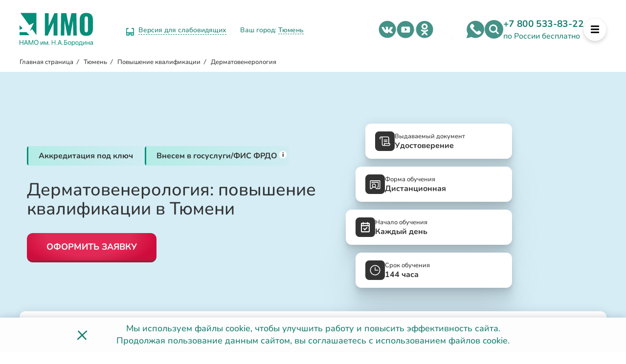

--- FILE ---
content_type: text/html; charset=UTF-8
request_url: https://institut-medicina.ru/tyumen/dermatovenerologiya-pk/
body_size: 47543
content:
<!DOCTYPE HTML>
<html lang="ru">
<head>
	<meta http-equiv="X-UA-Compatible" content="IE=edge"/>
	<title>Курс повышения квалификации по дерматовенерологии в Тюмени</title>
	<meta name="viewport" content="width=device-width, initial-scale=1.0, maximum-scale=5"/>
	<meta name="theme-color" content="#2B2A29"/>
	<meta name="google-site-verification" content="Wowl85p_pC5zjvwPqgI5BbNyR5wJkQeQEoOYq8psIPw" />
    <meta name="google-site-verification" content="T012CEsK4QeAYoDkG9N49MSSKf0Gxn3MPtEUMRezK-o" />
	<meta name="facebook-domain-verification" content="ywuqrhtct5t2jnehvhb33ueiwj8vfe" />
			<link rel="canonical" href="https://institut-medicina.ru/tyumen/dermatovenerologiya-pk/">
		<link rel="apple-touch-icon" sizes="120x120" href="/local/templates/medicina/assets/img/fav/apple-touch-icon.png">
	<link rel="icon" type="image/png" sizes="32x32" href="/local/templates/medicina/assets/img/fav/favicon-32x32.png">
	<link rel="icon" type="image/png" sizes="16x16" href="/local/templates/medicina/assets/img/fav/favicon-16x16.png">
	<link rel="manifest" href="/local/templates/medicina/assets/img/fav/site.webmanifest">
	<link rel="mask-icon" href="/local/templates/medicina/assets/img/fav/safari-pinned-tab.svg" color="#5bbad5">
	<meta name="msapplication-TileColor" content="#da532c">
	<meta name="theme-color" content="#ffffff">
    <meta name='wmail-verification' content='f5f216d6d11d567c0db851ca0ca7a400' />
    <link rel="preconnect" href="https://fonts.googleapis.com">
    <link rel="preconnect" href="https://fonts.gstatic.com" crossorigin>
    <link rel="preconnect" href="https://hb.bizmrg.com">
    	<meta http-equiv="Content-Type" content="text/html; charset=UTF-8" />
<meta name="description" content="Курс повышения квалификации по дерматовенерологии в Тюмени. Пройдите дистанционное обучение в Институте дополнительного медицинского образования! Без отрыва от работы. Доступные цены. Профессиональные преподаватели. Наш телефон: 8 800 505-35-24." />
<script  data-skip-moving="true">(function(w, d, n) {var cl = "bx-core";var ht = d.documentElement;var htc = ht ? ht.className : undefined;if (htc === undefined || htc.indexOf(cl) !== -1){return;}var ua = n.userAgent;if (/(iPad;)|(iPhone;)/i.test(ua)){cl += " bx-ios";}else if (/Windows/i.test(ua)){cl += ' bx-win';}else if (/Macintosh/i.test(ua)){cl += " bx-mac";}else if (/Linux/i.test(ua) && !/Android/i.test(ua)){cl += " bx-linux";}else if (/Android/i.test(ua)){cl += " bx-android";}cl += (/(ipad|iphone|android|mobile|touch)/i.test(ua) ? " bx-touch" : " bx-no-touch");cl += w.devicePixelRatio && w.devicePixelRatio >= 2? " bx-retina": " bx-no-retina";var ieVersion = -1;if (/AppleWebKit/.test(ua)){cl += " bx-chrome";}else if (/Opera/.test(ua)){cl += " bx-opera";}else if (/Firefox/.test(ua)){cl += " bx-firefox";}ht.className = htc ? htc + " " + cl : cl;})(window, document, navigator);</script>

<link href="/bitrix/cache/css/s3/medicina/page_a9999f85338dd8db04592ec85e1e6f4b/page_a9999f85338dd8db04592ec85e1e6f4b_v1.css?17688071528377" type="text/css"  rel="stylesheet" />
<link href="/bitrix/cache/css/s3/medicina/default_8882d12593c8a36fccde78a26d060787/default_8882d12593c8a36fccde78a26d060787_v1.css?17688071526721" type="text/css"  rel="stylesheet" />
<link href="/bitrix/cache/css/s3/medicina/template_02fafc4d7e5247f4289df38f8d7d9128/template_02fafc4d7e5247f4289df38f8d7d9128_v1.css?1768807152408538" type="text/css"  data-template-style="true" rel="stylesheet" />






<link rel="preload" fetchpriority="high" as="image" href="https://hb.bizmrg.com/tehexpert.su-backup/uf/bfb/bfbd821ab5d862c2354becc45b26cf9b/42c205844e8ff72ab83fec5fd108c54c.webp" type="image/webp">
<meta property='og:image' content='' />

 
	<meta property="og:type" content='website' />
	<meta property="og:title" content='Дерматовенерология: повышение квалификации в Тюмени' />
	<meta property="og:website" content="website" />
	<meta property="og:description" content='Курс повышения квалификации по дерматовенерологии в Тюмени. Пройдите дистанционное обучение в Институте дополнительного медицинского образования! Без отрыва от работы. Доступные цены. Профессиональные преподаватели. Наш телефон: 8 800 505-35-24.'/>
	<meta property="og:url" content="https://institut-medicina.ru/tyumen/dermatovenerologiya-pk/"/>
	<meta property="og:image" content="https://institut-medicina.ru/local/templates/medicina/assets/img/og_main.jpg"/>
	        <!-- Yandex.Metrika counter -->
                <!-- /Yandex.Metrika counter -->
		<!-- VK Pixel -->
				<!-- End VK Pixel -->
	    </head>
<body class="detailed detail-page__programm">
			        <noscript><div><img src="https://mc.yandex.ru/watch/45798810" style="position:absolute; left:-9999px;" alt="" /></div></noscript>
		
        <!--'start_frame_cache_currentcity'-->        <input type="hidden" id="current_city_code" value="/tyumen">
    <!--'end_frame_cache_currentcity'-->	
	            <!--'start_frame_cache_bannerDetailedTop'-->                        <!--'end_frame_cache_bannerDetailedTop'-->    	<header class="main-header"  >
        <div class="headerWrap header__page">
            <div class="logo_detail">
                <!--'start_frame_cache_main_logo'-->                    <a href="/tyumen/" aria-label="На главную страницу" class="logoNoBackground">
                        <div class="logo-block">
    <div class="logo-block__img">
        <img itemprop="logo" src="/local/templates/medicina/assets/img/logo/imo_logo_green.svg" alt="Логотип ИМО" width="150" height="82" style="height:auto;">
    </div>
</div>                    </a>
                <!--'end_frame_cache_main_logo'-->            </div>

                        	<div class="vers-eye">
				<div class="vers-eye__link" data-param="?special=Y">
			<span class="vers-eye__icon"><svg width="16" height="16" viewBox="0 0 16 16" fill="none" xmlns="http://www.w3.org/2000/svg">
				<path d="M6.28557 10.2857H0.571289M6.28557 10.2857V13.7143C6.28557 14.0174 6.16517 14.3081 5.95084 14.5224C5.73651 14.7368 5.44582 14.8572 5.14272 14.8572H1.71415C1.41104 14.8572 1.12035 14.7368 0.906024 14.5224C0.691697 14.3081 0.571289 14.0174 0.571289 13.7143V10.2857M6.28557 10.2857H9.71415M0.571289 10.2857V3.4286C0.571289 2.82239 0.812105 2.24101 1.24076 1.81235C1.66941 1.3837 2.25079 1.14288 2.857 1.14288H3.99986M15.4284 10.2857H9.71415M15.4284 10.2857V13.7143C15.4284 14.0174 15.308 14.3081 15.0937 14.5224C14.8794 14.7368 14.5887 14.8572 14.2856 14.8572H10.857C10.5539 14.8572 10.2632 14.7368 10.0489 14.5224C9.83455 14.3081 9.71415 14.0174 9.71415 13.7143V10.2857M15.4284 10.2857V3.4286C15.4284 2.82239 15.1876 2.24101 14.759 1.81235C14.3303 1.3837 13.7489 1.14288 13.1427 1.14288H11.9999" stroke="#058E79" stroke-width="2" stroke-linecap="round" stroke-linejoin="round"/>
				</svg></span>
			<span class="vers-eye__text">Версия для слабовидящих</span>
		</div>
	</div>
            <div class="city">
                <div class="cities-select-block"> 
    <div class="citiesblock-close">&#10005;</div>
    <div class="cities-search-string-wrapper">
        <div class="cities-search-string">
			<input type="text" placeholder="Найти свой (или ближайший) город">
    </div> </div>
    <div class="cities-display">
    <ul> 
            <li>
            <a href="/dermatovenerologiya-pk/" data-city="Вся Россия" rel="nofollow">Вся Россия</a>
                    </li>
            <li>
            <a href="/moskva/dermatovenerologiya-pk/" data-city="Москва" rel="nofollow">Москва</a>
                    </li>
            <li>
            <a href="/spb/dermatovenerologiya-pk/" data-city="Санкт-Петербург" rel="nofollow">Санкт-Петербург</a>
                    </li>
            <li>
            <a href="/astrakhan/dermatovenerologiya-pk/" data-city="Астрахань" rel="nofollow">Астрахань</a>
                    </li>
            <li>
            <a href="/barnaul/dermatovenerologiya-pk/" data-city="Барнаул" rel="nofollow">Барнаул</a>
                    </li>
            <li>
            <a href="/blagoveshchensk/dermatovenerologiya-pk/" data-city="Благовещенск" rel="nofollow">Благовещенск</a>
                    </li>
            <li>
            <a href="/vladivostok/dermatovenerologiya-pk/" data-city="Владивосток" rel="nofollow">Владивосток</a>
                    </li>
            <li>
            <a href="/volgograd/dermatovenerologiya-pk/" data-city="Волгоград" rel="nofollow">Волгоград</a>
                    </li>
            <li>
            <a href="/voronezh/dermatovenerologiya-pk/" data-city="Воронеж" rel="nofollow">Воронеж</a>
                    </li>
            <li>
            <a href="/ekaterinburg/dermatovenerologiya-pk/" data-city="Екатеринбург" rel="nofollow">Екатеринбург</a>
                    </li>
            <li>
            <a href="/irkutsk/dermatovenerologiya-pk/" data-city="Иркутск" rel="nofollow">Иркутск</a>
                    </li>
            <li>
            <a href="/yoshkar-ola/dermatovenerologiya-pk/" data-city="Йошкар-Ола" rel="nofollow">Йошкар-Ола</a>
                    </li>
            <li>
            <a href="/kazan/dermatovenerologiya-pk/" data-city="Казань" rel="nofollow">Казань</a>
                    </li>
            <li>
            <a href="/kaliningrad/dermatovenerologiya-pk/" data-city="Калининград" rel="nofollow">Калининград</a>
                    </li>
            <li>
            <a href="/kaluga/dermatovenerologiya-pk/" data-city="Калуга" rel="nofollow">Калуга</a>
                    </li>
            <li>
            <a href="/kemerovo/dermatovenerologiya-pk/" data-city="Кемерово" rel="nofollow">Кемерово</a>
                    </li>
            <li>
            <a href="/kirov/dermatovenerologiya-pk/" data-city="Киров" rel="nofollow">Киров</a>
                    </li>
            <li>
            <a href="/krasnodar/dermatovenerologiya-pk/" data-city="Краснодар" rel="nofollow">Краснодар</a>
                    </li>
            <li>
            <a href="/krasnoyarsk/dermatovenerologiya-pk/" data-city="Красноярск" rel="nofollow">Красноярск</a>
                    </li>
            <li>
            <a href="/kursk/dermatovenerologiya-pk/" data-city="Курск" rel="nofollow">Курск</a>
                    </li>
            <li>
            <a href="/lipeck/dermatovenerologiya-pk/" data-city="Липецк" rel="nofollow">Липецк</a>
                    </li>
            <li>
            <a href="/magadan/dermatovenerologiya-pk/" data-city="Магадан" rel="nofollow">Магадан</a>
                    </li>
            <li>
            <a href="/maykop/dermatovenerologiya-pk/" data-city="Майкоп" rel="nofollow">Майкоп</a>
                    </li>
            <li>
            <a href="/makhachkala/dermatovenerologiya-pk/" data-city="Махачкала" rel="nofollow">Махачкала</a>
                    </li>
            <li>
            <a href="/nalchik/dermatovenerologiya-pk/" data-city="Нальчик" rel="nofollow">Нальчик</a>
                    </li>
            <li>
            <a href="/n-novgorod/dermatovenerologiya-pk/" data-city="Нижний Новгород" rel="nofollow">Нижний Новгород</a>
                    </li>
            <li>
            <a href="/novokuzneck/dermatovenerologiya-pk/" data-city="Новокузнецк" rel="nofollow">Новокузнецк</a>
                    </li>
            <li>
            <a href="/novorossiysk/dermatovenerologiya-pk/" data-city="Новороссийск" rel="nofollow">Новороссийск</a>
                    </li>
            <li>
            <a href="/novosibirsk/dermatovenerologiya-pk/" data-city="Новосибирск" rel="nofollow">Новосибирск</a>
                    </li>
            <li>
            <a href="/omsk/dermatovenerologiya-pk/" data-city="Омск" rel="nofollow">Омск</a>
                    </li>
            <li>
            <a href="/orenburg/dermatovenerologiya-pk/" data-city="Оренбург" rel="nofollow">Оренбург</a>
                    </li>
            <li>
            <a href="/perm/dermatovenerologiya-pk/" data-city="Пермь" rel="nofollow">Пермь</a>
                    </li>
            <li>
            <a href="/petrozavodsk/dermatovenerologiya-pk/" data-city="Петрозаводск" rel="nofollow">Петрозаводск</a>
                    </li>
            <li>
            <a href="/petropavlovsk-kamchatskiy/dermatovenerologiya-pk/" data-city="Петропавловск-Камчатский" rel="nofollow">Петропавловск-Камчатский</a>
                    </li>
            <li>
            <a href="/rostov-na-donu/dermatovenerologiya-pk/" data-city="Ростов-на-Дону" rel="nofollow">Ростов-на-Дону</a>
                    </li>
            <li>
            <a href="/ryazan/dermatovenerologiya-pk/" data-city="Рязань" rel="nofollow">Рязань</a>
                    </li>
            <li>
            <a href="/samara/dermatovenerologiya-pk/" data-city="Самара" rel="nofollow">Самара</a>
                    </li>
            <li>
            <a href="/saratov/dermatovenerologiya-pk/" data-city="Саратов" rel="nofollow">Саратов</a>
                    </li>
            <li>
            <a href="/sevastopol/dermatovenerologiya-pk/" data-city="Севастополь" rel="nofollow">Севастополь</a>
                    </li>
            <li>
            <a href="/simferopol/dermatovenerologiya-pk/" data-city="Симферополь" rel="nofollow">Симферополь</a>
                    </li>
            <li>
            <a href="/smolensk/dermatovenerologiya-pk/" data-city="Смоленск" rel="nofollow">Смоленск</a>
                    </li>
            <li>
            <a href="/sochi/dermatovenerologiya-pk/" data-city="Сочи" rel="nofollow">Сочи</a>
                    </li>
            <li>
            <a href="/stavropol/dermatovenerologiya-pk/" data-city="Ставрополь" rel="nofollow">Ставрополь</a>
                    </li>
            <li>
            <a href="/tver/dermatovenerologiya-pk/" data-city="Тверь" rel="nofollow">Тверь</a>
                    </li>
            <li>
            <a href="/tomsk/dermatovenerologiya-pk/" data-city="Томск" rel="nofollow">Томск</a>
                    </li>
            <li>
            <a href="/tula/dermatovenerologiya-pk/" data-city="Тула" rel="nofollow">Тула</a>
                    </li>
            <li>
            <a href="/tyumen/dermatovenerologiya-pk/" data-city="Тюмень" rel="nofollow">Тюмень</a>
                    </li>
            <li>
            <a href="/ulan-ude/dermatovenerologiya-pk/" data-city="Улан-Удэ" rel="nofollow">Улан-Удэ</a>
                    </li>
            <li>
            <a href="/ufa/dermatovenerologiya-pk/" data-city="Уфа" rel="nofollow">Уфа</a>
                    </li>
            <li>
            <a href="/habarovsk/dermatovenerologiya-pk/" data-city="Хабаровск" rel="nofollow">Хабаровск</a>
                    </li>
            <li>
            <a href="/cheboksary/dermatovenerologiya-pk/" data-city="Чебоксары" rel="nofollow">Чебоксары</a>
                    </li>
            <li>
            <a href="/chelyabinsk/dermatovenerologiya-pk/" data-city="Челябинск" rel="nofollow">Челябинск</a>
                    </li>
            <li>
            <a href="/uzhno-sahalinsk/dermatovenerologiya-pk/" data-city="Южно-Сахалинск" rel="nofollow">Южно-Сахалинск</a>
                    </li>
            <li>
            <a href="/yakutsk/dermatovenerologiya-pk/" data-city="Якутск" rel="nofollow">Якутск</a>
                    </li>
            <li>
            <a href="/yaroslavl/dermatovenerologiya-pk/" data-city="Ярославль" rel="nofollow">Ярославль</a>
                    </li>
    </ul> 
    </div> 
    
</div>
                <div class="wrapGeoIpReaspekt">
                Ваш город:  <div class="cityLinkPopupReaspekt linkReaspekt citiesselect-open">
                    <!--'start_frame_cache_pickcity'-->                        Тюмень                    <!--'end_frame_cache_pickcity'-->                    </div>
                </div>
            </div>
            <div class="social top">
                <!--noindex--><!--noindex--><a href="https://vk.com/institut_medicina" aria-label="vk.com - Институт медицинского образования" class="social-item vk" target="_blank" rel="nofollow"></a><!--/noindex--><!--/noindex-->
                <!--noindex--><!--noindex--><a href="https://www.youtube.com/@institut_medicina/videos" aria-label="youtube.com - Институт медицинского образования" class="social-item youtube" target="_blank" rel="nofollow"></a><!--/noindex--><!--/noindex-->
                <!--noindex--><!--noindex--><a href="https://ok.ru/institut.medicina" class="social-item ok " aria-label="ok.ru - Институт медицинского образования" target="_blank" rel="nofollow"></a><!--/noindex--><!--/noindex-->
                <!--noindex--><!--noindex--><a href="https://t.me/insitute_imo" class="social-item tlg" aria-label="telegram - Институт медицинского образования" target="_blank" rel="nofollow"></a><!--/noindex--><!--/noindex-->
            </div>
            <div class="header-right-block">
                                <div class="social top">
                    <!--noindex--><a href="https://api.whatsapp.com/send/?phone=73452569916&amp;text&amp;type=phone_number&amp;app_absent=0" class="social-item wa" aria-label="whatsapp - Институт медицинского образования" target="_blank" rel="nofollow"></a><!--/noindex-->
                    <a href="#title-search" class="social-item serch link-anchor" aria-label="Поиск программ обучения - Институт медицинского образования" rel="nofollow"></a>
                </div>
                <div class="main-section__phone">
    <a href="tel:+78005338322" itemprop="telephone">+7 800 533-83-22</a><br>
    <p>по России бесплатно</p>
</div>                <div class="buttonMenu">
                    <svg xmlns="http://www.w3.org/2000/svg" viewBox="0 0 448 512"><path fill="#000" d="M16 132h416c8.837 0 16-7.163 16-16V76c0-8.837-7.163-16-16-16H16C7.163 60 0 67.163 0 76v40c0 8.837 7.163 16 16 16zm0 160h416c8.837 0 16-7.163 16-16v-40c0-8.837-7.163-16-16-16H16c-8.837 0-16 7.163-16 16v40c0 8.837 7.163 16 16 16zm0 160h416c8.837 0 16-7.163 16-16v-40c0-8.837-7.163-16-16-16H16c-8.837 0-16 7.163-16 16v40c0 8.837 7.163 16 16 16z"></path></svg>
                </div>
            </div>
        </div>
        
    </header>
    <main>
                <div style='display:none' itemscope itemtype="http://schema.org/Organization">
            <div itemprop="address" itemscope itemtype="http://schema.org/PostalAddress">
            <meta itemprop="addressLocality" content=" Тюмень Россия">
                <meta itemprop="streetAddress" content="ул. Ленина д. 2а">
            </div>
            <meta itemprop="name" content="Институт медицинского образования">
            <a itemprop="url" href="https://institut-medicina.ru/" class="hidden">Институт медицинского образования</a>
        </div>
                                    
                
        </div>        <div class="top-crumbs theme-black">
            <div class="breadwrap">
			<div class="bx-breadcrumb-item" id="bx_breadcrumb_0" >
				
				<a href="/tyumen/" title="Главная страница">
					<span>Главная страница</span>
				</a>
			</div>
			<div class="bx-breadcrumb-item" id="bx_breadcrumb_1" >
				<i>/</i>
				<a href="/tyumen/" title="Тюмень">
					<span>Тюмень</span>
				</a>
			</div>
			<div class="bx-breadcrumb-item" id="bx_breadcrumb_2" >
				<i>/</i>
				<a href="/tyumen/povyshenie-kvalifikatsii/" title="Повышение квалификации">
					<span>Повышение квалификации</span>
				</a>
			</div>
			<div class="bx-breadcrumb-item">
				<i>/</i>
				<span>Дерматовенерология</span>
			</div></div><script type="application/ld+json">{"@context":"http:\/\/schema.org","@type":"BreadcrumbList","itemListElement":[[{"@type":"ListItem","position":1,"item":{"@id":"https:\/\/institut-medicina.ru\/tyumen\/","name":"🩺Институт медицины в Тюмени"}},{"@type":"ListItem","position":2,"item":{"@id":"https:\/\/institut-medicina.ru\/tyumen\/povyshenie-kvalifikatsii\/","name":"🩺Повышение квалификации по медицине💻"}},{"@type":"ListItem","position":3,"item":{"@id":"https:\/\/institut-medicina.ru\/tyumen\/dermatovenerologiya-pk\/","name":"Дерматовенерология"}}]]}</script>        </div>
                <div class="top-screen">
            <div class="workArea">
                <div class="top-banner">
                    <div class="top-banner__left">
                        <ul class="top-banner__link">
                                                                            <li><a href="#accreditaion" class="link-anchor"><span>Аккредитация под ключ</span></a></li>
                                                                        <li><div class="top-banner__link--sup"><a href="javascript:;" rel="nofollow"><span>Внесем в госуслуги/ФИС ФРДО</span></a></a>
                            <sup data-toggle="tooltip" data-placement="bottom" title="" data-original-title="Все выданные дипломы и удостоверения проходят официальную регистрацию в ФИС ФРДО. Информация о документах также будет доступна в вашем профиле на Госуслугах. Сертификаты не подлежат регистрации.">i</sup>    
                            </div></li>
                        </ul>
                        <h1 class="top-banner__h1 " id="top-banner__h1">Дерматовенерология: повышение квалификации в Тюмени</h1>
                        <div><button class="top-banner__order" data-program-name="Дерматовенерология" data-form-title="Оформить заявку">Оформить заявку</button></div>
                    </div>
                    <div class="top-banner__right">
                        <ul class="top-banner__options">
                            <li class="top-banner__option p1">
                                <div class="top-banner__option--img">
                                    <svg width="22" height="20" viewBox="0 0 22 20" fill="none" xmlns="http://www.w3.org/2000/svg">
                                        <path d="M18.0716 13.9542V3.66185C18.0716 3.54824 18.062 3.43848 18.0429 3.33835C18.0238 3.24207 17.9989 3.14964 17.9664 3.06491C17.9263 2.97248 17.8728 2.87428 17.8078 2.77607L17.7829 2.73756C17.7313 2.66246 17.674 2.59314 17.6147 2.52959C17.5459 2.4622 17.4675 2.39865 17.3853 2.34281C17.2974 2.28312 17.2018 2.23305 17.1043 2.19261C17.0145 2.1541 16.9151 2.12522 16.8138 2.10403L16.7908 2.10018C16.6914 2.08285 16.594 2.07322 16.5041 2.07322L5.8608 2.07708L5.93917 2.2215C6.04813 2.44102 6.13415 2.67401 6.19149 2.90894C6.25266 3.15927 6.28325 3.41152 6.28325 3.65993V16.3285C6.28325 16.4633 6.29854 16.5904 6.32721 16.7079C6.35588 16.8311 6.39985 16.9505 6.45528 17.0622C6.51645 17.1758 6.591 17.2836 6.67511 17.3799C6.75921 17.4743 6.8567 17.5609 6.96375 17.636C7.06697 17.7073 7.17975 17.7669 7.29826 17.8112C7.41486 17.8555 7.5372 17.8863 7.66527 17.9017L7.68247 17.9037C7.80481 17.9171 7.92906 17.9152 8.0514 17.8998C8.1852 17.8825 8.30945 17.8536 8.41841 17.8112C8.5331 17.7669 8.64779 17.7053 8.75675 17.6283C8.85423 17.559 8.94981 17.4743 9.03583 17.3761L9.06641 17.3433C9.13905 17.2547 9.20213 17.1585 9.25374 17.0603C9.31108 16.9486 9.35505 16.8311 9.38755 16.7098C9.41813 16.5769 9.43342 16.4441 9.43342 16.3189C9.43342 16.1995 9.41622 16.0724 9.38372 15.9434L9.37416 15.901C9.34358 15.7951 9.30153 15.6873 9.24609 15.5852C9.18875 15.4755 9.1142 15.3696 9.02818 15.2694C8.74145 14.9421 8.77395 14.4414 9.09891 14.1526C9.24801 14.0197 9.43342 13.9562 9.61884 13.9562H18.0754L18.0716 13.9542ZM19.6428 3.66185V13.9542H20.6177C20.8796 13.9542 21.1109 14.0833 21.2542 14.2816C21.432 14.4953 21.5849 14.7322 21.7015 14.9825C21.8277 15.2483 21.9175 15.539 21.9653 15.8433L21.9672 15.8567C22.0093 16.1552 22.0112 16.4614 21.9711 16.7618C21.9309 17.0622 21.8487 17.3568 21.7264 17.6283L21.7034 17.6745C21.5811 17.9345 21.4263 18.1752 21.2428 18.3928C21.0478 18.6219 20.8184 18.8241 20.5642 18.9897L20.5221 19.0147C20.2794 19.1688 20.0194 19.2863 19.7518 19.3671C19.4612 19.4538 19.1592 19.5 18.8591 19.5H7.85642L7.7857 19.4961C7.69394 19.4942 7.60028 19.4884 7.50661 19.4769L7.48177 19.475C7.23136 19.4442 6.98477 19.3825 6.74774 19.292C6.51263 19.2015 6.28707 19.0821 6.0768 18.9377C5.87036 18.7952 5.68112 18.6258 5.51099 18.4332C5.34278 18.2426 5.19559 18.0327 5.07708 17.8074L5.07134 17.7958C4.95665 17.5686 4.86681 17.3279 4.80755 17.0834C4.74639 16.8311 4.7158 16.5788 4.7158 16.3324V3.66378C4.7158 3.52899 4.70051 3.39997 4.67375 3.28443C4.64508 3.16312 4.60111 3.04566 4.54759 2.9359L4.54568 2.93205C4.48451 2.81844 4.40996 2.7106 4.32585 2.61625C4.24175 2.52189 4.14426 2.43524 4.0353 2.36014C3.93208 2.28889 3.8193 2.2292 3.70079 2.18491C3.5861 2.14062 3.46185 2.10981 3.33378 2.09441C3.20571 2.079 3.07572 2.079 2.94956 2.09441C2.8234 2.10981 2.69915 2.14062 2.58255 2.18684C2.46213 2.23305 2.34744 2.29467 2.24421 2.36592C2.14673 2.43524 2.05115 2.51997 1.96513 2.61817C1.88676 2.70482 1.81986 2.8011 1.76442 2.90124L1.74722 2.93782C1.68987 3.04758 1.644 3.17082 1.60959 3.30176C1.58092 3.42885 1.56754 3.55594 1.56754 3.67726C1.56754 3.78894 1.58283 3.90448 1.60959 4.02579L1.61533 4.05083C1.64782 4.17984 1.6937 4.30116 1.75295 4.41284C1.8103 4.5226 1.88485 4.63044 1.97087 4.72864C2.25759 5.056 2.2251 5.55665 1.90014 5.8455C1.57518 6.13434 1.07819 6.1016 0.791463 5.77425C0.627072 5.58554 0.483708 5.37565 0.365194 5.14843C0.24668 4.92313 0.154928 4.68435 0.0937593 4.4398L0.0842012 4.40129C0.0306788 4.17021 0.00200702 3.92951 9.55049e-05 3.68496C-0.00181601 3.42885 0.0249453 3.17467 0.0822907 2.93205L0.0861131 2.91279C0.147282 2.66824 0.239034 2.42946 0.357548 2.20224L0.382399 2.15795C0.495178 1.94998 0.628984 1.7555 0.783816 1.57834V1.57449C0.948207 1.38578 1.14127 1.21633 1.35154 1.06806C1.5618 0.92171 1.78736 0.800396 2.02057 0.709892C2.25759 0.619389 2.50418 0.555844 2.7565 0.525034C2.86163 0.511555 2.96868 0.503852 3.07572 0.501926L16.5022 0.5C16.701 0.501926 16.896 0.519257 17.0833 0.553918L17.1158 0.559695C17.3165 0.598207 17.5172 0.659826 17.7065 0.740701C17.8938 0.819651 18.0792 0.917858 18.2512 1.03339C18.4175 1.14508 18.5762 1.2741 18.7215 1.41852L18.7368 1.43392C18.8629 1.56486 18.9776 1.70736 19.0808 1.85563L19.1172 1.9057C19.2223 2.06552 19.3198 2.24653 19.4039 2.44102L19.4096 2.45642C19.4899 2.65283 19.5472 2.84925 19.5855 3.04758C19.6256 3.25747 19.6447 3.46544 19.6447 3.66763L19.6428 3.66185ZM9.42578 8.41233C8.99186 8.41233 8.64014 8.05802 8.64014 7.62091C8.64014 7.18379 8.99186 6.82948 9.42578 6.82948H15.7127C16.1467 6.82948 16.4984 7.18379 16.4984 7.62091C16.4984 8.05802 16.1467 8.41233 15.7127 8.41233H9.42578ZM9.42578 11.58C8.99186 11.58 8.64014 11.2256 8.64014 10.7885C8.64014 10.3514 8.99186 9.99711 9.42578 9.99711H15.7127C16.1467 9.99711 16.4984 10.3514 16.4984 10.7885C16.4984 11.2256 16.1467 11.58 15.7127 11.58H9.42578ZM10.6377 17.7939L10.5708 17.9133H18.8572C19.0158 17.9133 19.1669 17.8921 19.3083 17.8498C19.4402 17.8112 19.5625 17.7554 19.6753 17.6861L19.7155 17.6591C19.8416 17.5763 19.9544 17.4781 20.05 17.3645C20.1398 17.2586 20.2182 17.1392 20.2794 17.0083L20.2947 16.9697C20.3577 16.8311 20.3979 16.6886 20.417 16.548C20.438 16.3921 20.4361 16.2303 20.4151 16.0705C20.3941 15.9299 20.3482 15.7913 20.2832 15.6546L20.222 15.5352H10.8976L10.9034 15.5563C10.9645 15.7971 10.9951 16.0512 10.997 16.3093C10.999 16.5673 10.9703 16.8215 10.9148 17.0641L10.911 17.0776C10.8499 17.3241 10.7581 17.5648 10.6396 17.7901L10.6377 17.7939Z" fill="white"/>
                                    </svg>
                                </div>
                                <div class="top-banner__option--title">
                                    <div>Выдаваемый документ</div>
                                    <div><a href="#education-document" rel="nofollow" class="link-anchor">Удостоверение</a></div>
                                </div>
                            </li>
                            <li class="top-banner__option p2">
                                <div class="top-banner__option--img">
                                    <svg width="22" height="18" viewBox="0 0 22 18" fill="none" xmlns="http://www.w3.org/2000/svg">
                                        <path d="M8.5772 13.0907C9.2459 13.0907 9.85211 12.8158 10.2905 12.3716L10.3296 12.3346C10.7445 11.8964 11 11.2973 11 10.6364C11 9.95618 10.7297 9.34209 10.294 8.90077H10.2905C9.85211 8.45664 9.2459 8.18174 8.5772 8.18174C7.90781 8.18174 7.3016 8.45659 6.86349 8.90077L6.82414 8.93783C6.40954 9.37603 6.15406 9.97509 6.15406 10.6364C6.15406 11.3162 6.424 11.9303 6.86004 12.3716H6.86349C7.3016 12.8158 7.90781 13.0907 8.5772 13.0907ZM11.4329 13.5289L11.2672 13.6873C11.5292 13.808 11.7826 13.9454 12.0253 14.0989L12.0312 14.1027C12.5438 14.4308 13.0081 14.8336 13.4131 15.2973C13.6999 15.6264 13.9547 15.9835 14.1712 16.3636H19.8843V1.63626H2.11559V16.3636H2.98281C3.19963 15.9835 3.45405 15.6264 3.74091 15.2973C4.14588 14.8336 4.61053 14.4308 5.1225 14.102L5.16016 14.0793C5.39319 13.9335 5.63586 13.8027 5.88687 13.6873L5.72116 13.5288C4.99099 12.7853 4.53841 11.7628 4.53841 10.6364C4.53841 9.53511 4.97099 8.5332 5.67351 7.79639L5.72116 7.74359C6.45198 7.00328 7.46215 6.54547 8.5772 6.54547C9.69193 6.54547 10.7021 7.00323 11.4329 7.74359C12.1624 8.48671 12.6153 9.50963 12.6153 10.6364C12.6153 11.7373 12.1827 12.7389 11.4805 13.4761L11.4329 13.5289H11.4329ZM4.94647 16.3776C4.65855 16.7078 4.41312 17.0799 4.21874 17.4855C4.09962 17.787 3.80861 17.9999 3.46857 17.9999H2.11564C1.90781 17.9999 1.69929 17.9552 1.5039 17.874C1.31091 17.7936 1.13418 17.6768 0.986394 17.5324L0.973631 17.5195C0.823448 17.3659 0.705066 17.1851 0.624284 16.9875C0.543129 16.7882 0.5 16.5773 0.5 16.3636V1.63626C0.5 1.42013 0.543129 1.20787 0.624284 1.00924C0.703364 0.817618 0.817597 0.642749 0.960548 0.493792L0.986448 0.467234C1.13456 0.322802 1.31197 0.205306 1.50395 0.125899C1.69934 0.0447671 1.90786 0 2.1157 0H19.8844C20.0926 0 20.3008 0.0447671 20.4962 0.125899C20.6912 0.208431 20.8676 0.324903 21.014 0.467234L21.0267 0.480162C21.1772 0.634022 21.2953 0.815194 21.3761 1.01242C21.4566 1.21142 21.5 1.42266 21.5 1.63631V16.3637C21.5 16.577 21.4569 16.7886 21.3761 16.9876C21.2984 17.1778 21.1862 17.3523 21.0437 17.502L21.014 17.5324C20.8659 17.6772 20.6891 17.7937 20.4962 17.8741C20.3008 17.9552 20.0933 18 19.8844 18H13.6859C13.3838 17.9983 13.0942 17.8251 12.9568 17.5303C12.7593 17.1076 12.5063 16.7194 12.208 16.3777C11.9108 16.0374 11.5603 15.7356 11.1675 15.4831C10.7729 15.2338 10.3535 15.0428 9.92332 14.9173C9.49628 14.7928 9.04264 14.7271 8.57731 14.7271C8.1116 14.7271 7.65796 14.7928 7.2306 14.9173C6.80909 15.0404 6.39725 15.2261 6.00956 15.4681L5.98712 15.4831C5.5939 15.7356 5.24386 16.0374 4.94663 16.3777L4.94647 16.3776ZM15.8459 14.727C15.4002 14.727 15.0384 14.3605 15.0384 13.909C15.0384 13.4572 15.4002 13.0907 15.8459 13.0907H16.6537V4.90884H5.34655V5.72715C5.34655 6.17898 4.98476 6.54547 4.53873 6.54547C4.0927 6.54547 3.73091 6.17898 3.73091 5.72715V4.09084C3.73091 3.63901 4.0927 3.27252 4.53873 3.27252H17.4615C17.9076 3.27252 18.2694 3.63901 18.2694 4.09084V13.909C18.2694 14.3605 17.9076 14.727 17.4615 14.727H15.8459Z" fill="white"/>
                                    </svg>
                                </div>
                                <div class="top-banner__option--title">
                                    <div>Форма обучения</div>
                                    <div>Дистанционная</div>
                                </div>
                            </li>
                            <li class="top-banner__option">
                                <div class="top-banner__option--img">
                                    <svg width="18" height="22" viewBox="0 0 18 22" fill="none" xmlns="http://www.w3.org/2000/svg">
                                        <path d="M15.9979 4.22935H14.3613V4.72011C14.3613 5.3158 13.9137 5.80001 13.3608 5.80001C12.8088 5.80001 12.3602 5.3169 12.3602 4.72011V4.22935H5.63272V4.72011C5.63272 5.3158 5.1851 5.80001 4.63216 5.80001C4.08023 5.80001 3.6316 5.3169 3.6316 4.72011V4.22935H1.99505V6.78044H15.9948V4.22935H15.9979ZM1.72465 2.07065H3.63362V1.57989C3.63362 0.984204 4.08124 0.5 4.63418 0.5C5.18611 0.5 5.63475 0.983111 5.63475 1.57989V2.07065H12.3622V1.57989C12.3622 0.984204 12.8098 0.5 13.3628 0.5C13.9147 0.5 14.3633 0.983111 14.3633 1.57989V2.07065H16.2723C16.7047 2.07065 17.1027 2.24663 17.4065 2.53409L17.4936 2.61825C17.8066 2.95599 18 3.42271 18 3.93642V19.6353C18 20.149 17.8066 20.6158 17.4936 20.9535C17.1807 21.2912 16.7483 21.5 16.2723 21.5H1.72668C1.29526 21.5 0.898278 21.3251 0.593451 21.0366L0.506358 20.9524C0.193429 20.6147 0 20.1479 0 19.6342V3.93533C0 3.42162 0.193429 2.9549 0.506358 2.61716C0.819287 2.27942 1.25172 2.07065 1.72769 2.07065H1.72465ZM1.99707 8.93913V19.3391H15.9969V8.93913H1.99707ZM11.5865 11.0005C11.9875 10.5929 12.6194 10.6136 12.9972 11.0465C13.3749 11.4793 13.3557 12.1613 12.9547 12.569L8.70732 16.8864C8.31642 17.2832 7.70777 17.2744 7.32699 16.8733L5.03724 14.5277C4.63823 14.1178 4.62304 13.4358 5.0018 13.0051C5.38157 12.5745 6.0135 12.5581 6.41251 12.9669L8.02577 14.6195L11.5875 10.9995L11.5865 11.0005Z" fill="white"/>
                                    </svg>
                                </div>
                                <div class="top-banner__option--title">
                                    <div>Начало обучения</div>
                                    <div>Каждый день</div>
                                </div>
                            </li>
                            <li class="top-banner__option p2">
                                <div class="top-banner__option--img">
                                    <svg width="22" height="22" viewBox="0 0 22 22" fill="none" xmlns="http://www.w3.org/2000/svg">
                                        <path d="M11 19.8837C13.4552 19.8837 15.6756 18.889 17.2842 17.2823C18.8928 15.6756 19.8857 13.4533 19.8857 10.9981C19.8857 8.54288 18.8909 6.32243 17.2842 4.71385C15.6776 3.10528 13.4552 2.11243 11 2.11243C8.5448 2.11243 6.32435 3.1072 4.71578 4.71385C3.1072 6.32051 2.11435 8.54288 2.11435 10.9981C2.11435 13.4533 3.10913 15.6737 4.71578 17.2823C6.32243 18.8909 8.5448 19.8837 11 19.8837ZM18.4252 18.4252C16.5261 20.3244 13.8997 21.5 11 21.5C8.09841 21.5 5.47389 20.3244 3.57477 18.4252C1.67565 16.5261 0.5 13.8997 0.5 11C0.5 8.09841 1.67565 5.47389 3.57477 3.57477C5.47389 1.67565 8.10033 0.5 11 0.5C13.9016 0.5 16.5261 1.67565 18.4252 3.57477C20.3244 5.47389 21.5 8.10033 21.5 11C21.5 13.9016 20.3244 16.5261 18.4252 18.4252ZM10.1919 5.34497C10.1919 4.89857 10.5536 4.53683 11 4.53683C11.4464 4.53683 11.8081 4.89857 11.8081 5.34497V10.1919H16.655C17.1014 10.1919 17.4632 10.5536 17.4632 11C17.4632 11.4464 17.1014 11.8081 16.655 11.8081H11C10.5536 11.8081 10.1919 11.4464 10.1919 11V5.34497Z" fill="white"/>
                                    </svg>
                                </div>
                                <div class="top-banner__option--title">
                                    <div>Срок обучения</div>
                                    <div>144 часа</div>
                                </div>
                            </li>
                        </ul>
                                                    <img src="https://hb.bizmrg.com/tehexpert.su-backup/uf/bfb/bfbd821ab5d862c2354becc45b26cf9b/42c205844e8ff72ab83fec5fd108c54c.webp" style="margin-top:-45px;right: -60px;" alt="">
                                            </div>
                    <div class="top-banner__bottom">
                        <ul class="top-banner__nav">
                            <li><a href="/payment/" target="_blank">Условия рассрочки</a></li>
                            <li><a href="#education-document" class="link-anchor" rel="nofollow">Выдаваемые документы</a></li>
                            <li><a href="#front-questions" class="link-anchor">Ответы на частные вопросы</a></li>
                            <li><a href="#student-reviews" class="link-anchor">Отзывы о программе</a></li> 
                        </ul>
                    </div>
                </div>
            </div>
        </div>
    <div class="workArea detail__type--1">
<div class="service_page categoryWrapper">
			<figure class="newsDetail__precontent">
			<a href="javascript:void(0);" data-modal="Y" data-form="gettemplate2-form__layout" rel="nofollow" title="Отправим памятку на почту"><picture>
				<source media="(max-width: 992px)" srcset="/upload/nmo/p13_mob.webp">
				<source media="(min-width: 993px)" srcset="/upload/nmo/p13.webp">
				<img src="/upload/nmo/p13.webp" class="img-responsive" loading="lazy" alt="ПАМЯТКА по формату обучения медицинских и фармацевтических работников с 1 марта 2026 года">
			</picture></a>
			<div class="modal__form gettemplate2-form__layout">
				    <form method="post" class="sendForm convers-form" data-form="nmo-get-docs" data-goal="getTemplateDoc">
    <div class="form__titleWrap">
                <div class="form__title"></div>
                <div class="form__close"><span class="cross">✕</span></div>
            </div>
    <div class="form__desc"></div>
	<div class="formBody__wrap">
		<div class="modalBody">
            <input type="hidden" class="hidden" name="cur-page" value="https://institut-medicina.ru/tyumen/dermatovenerologiya-pk/">
            <input type="hidden" class="hidden location__city" name="location__city" value="">
                        <div class="miniBlock">
                <div class="">
                    <input type="text" class="inputField" name="userName" placeholder="Ваше имя" required="required" aria-label="Ваше имя">
                                        <div class="inputState"></div>
                </div>
            </div>
                        <div class="miniBlock">
                <div>
                    <input type="text" class="inputField" name="userSpec" placeholder="Специальность" aria-label="Специальность">
                                        <div class="inputState"></div>
                </div>
            </div>
                                                    <div class="miniBlock">
                    <div>
                        <input type="email" class="inputField" name="userEmail" placeholder="Ваш email" required="required" aria-label="Ваш email">
                                                <div class="inputState"></div>
                    </div>
                </div>
                        <div class="bot" style="display: none;">
                <input type="text" id="bot_feedback_front_mapForm_110" name="check" data-text="Отправить" value=""/>
            </div>
            <div class="personalInfo">
                <input type="checkbox" required="required" checked="checked" id="id-agreement-form-110" value="Y">
                <label for="id-agreement-form-110">
                                        Я принимаю условия пользовательского соглашения и даю согласие на
                    <a href="/customer-agreement/" target="_blank">обработку персональных данных</a>.
                </label>
            </div>
		</div>
		<input type="hidden" name="emailTo" value="robot@tehexpert.su" />
		<input type="hidden" name="message_id" value="92" />
                    <input type="hidden" name="action" value="gettemplatePsa" />
                		<input type="hidden" name="programName" value="" />
	</div>
    <div class="form-success"></div>
	<div class="buttonAnimation">
        		    <input type="submit" data-text="Получить памятку" value="Получить памятку" class="modalSend" />
        		<div class="moreAnimationBlock"></div>
	</div>
</form>
			</div>
		</figure>
						<div class="widget-reviewlab" id="student-reviews">
			<review-lab data-widgetid="66cc30f08aade226ee1378be"></review-lab>
					</div>
		<div class="searchArticle">
		<div class="wrapSeparate"></div>
		<div class="wrapSearch">
			<div class="front-serv-search__block">
				<div class="front-serv-search__block-wrapper">
					<div id="title-search" class="bx-searchtitle">
	<form class="front-search" action="/search/">
		<div class="front-search__input-group input-group mb-3">
			<input id="title-search-input" type="text" name="q" placeholder="Быстрый поиск по программам и направлениям" value="" autocomplete="off" class="form-control"/>
			<div class="input-group-append">
				<button class="btn btn-primary flexbox-button" aria-label="Search" type="submit" name="s"><i class="search-icon-svg"><svg version="1.1" id="Capa_1" xmlns="http://www.w3.org/2000/svg" xmlns:xlink="http://www.w3.org/1999/xlink" x="0px" y="0px"
	 width="475.084px" height="475.084px" viewBox="0 0 475.084 475.084" style="enable-background:new 0 0 475.084 475.084;"
	 xml:space="preserve">
<g>
	<path d="M464.524,412.846l-97.929-97.925c23.6-34.068,35.406-72.047,35.406-113.917c0-27.218-5.284-53.249-15.852-78.087
		c-10.561-24.842-24.838-46.254-42.825-64.241c-17.987-17.987-39.396-32.264-64.233-42.826
		C254.246,5.285,228.217,0.003,200.999,0.003c-27.216,0-53.247,5.282-78.085,15.847C98.072,26.412,76.66,40.689,58.673,58.676
		c-17.989,17.987-32.264,39.403-42.827,64.241C5.282,147.758,0,173.786,0,201.004c0,27.216,5.282,53.238,15.846,78.083
		c10.562,24.838,24.838,46.247,42.827,64.234c17.987,17.993,39.403,32.264,64.241,42.832c24.841,10.563,50.869,15.844,78.085,15.844
		c41.879,0,79.852-11.807,113.922-35.405l97.929,97.641c6.852,7.231,15.406,10.849,25.693,10.849
		c9.897,0,18.467-3.617,25.694-10.849c7.23-7.23,10.848-15.796,10.848-25.693C475.088,428.458,471.567,419.889,464.524,412.846z
		 M291.363,291.358c-25.029,25.033-55.148,37.549-90.364,37.549c-35.21,0-65.329-12.519-90.36-37.549
		c-25.031-25.029-37.546-55.144-37.546-90.36c0-35.21,12.518-65.334,37.546-90.36c25.026-25.032,55.15-37.546,90.36-37.546
		c35.212,0,65.331,12.519,90.364,37.546c25.033,25.026,37.548,55.15,37.548,90.36C328.911,236.214,316.392,266.329,291.363,291.358z
		"/>
</g>
</svg></i>
</button>
			</div>
		</div>
	</form>
</div>
				</div>
			</div>
		</div>
	</div>
	<div class="hidden program__name">Для врачей</div>
<div class="newsDetail" style='margin: 0 0 75px 0'>
    
    <div class="mainArticleContent">
        		<aside class="wrapCalcAndSeoPic">
            			<div class="newsDetail__calculator calculator__gradient">
				<!--noindex-->
<form method="post" class="sendForm front-calculator" data-form="calculator" data-subscribe="Y" id="front-calculator">
	<div class="front-calculator__title">
		Рассчитать стоимость
	</div>
	<div class="front-calculator__wrapper">
		<div class="modalBody">
			<input type="hidden" class="hidden" name="cur-page" value="http://institut-medicina.ru/tyumen/dermatovenerologiya-pk/">
			<input type="hidden" class="hidden location__city" name="location__city" value="">
			<input type="hidden" class="hidden" name="cur-page__name" value="Для врачей по направлению дерматовенерология">
			<div id="cstep1" data-pos="1" class="row calc_step actstep">
				<div class="cstep_title">Количество человек:</div>
				<input id="count-1" type="radio" name="count" value="1 человек" checked="checked">
				<label for="count-1">1</label>
				<input id="count-2" type="radio" name="count" value="2-10 человек">
				<label for="count-2">2-10</label>
				<input id="count-3" type="radio" name="count" value="Более 10 человек">
				<label for="count-3">Более 10</label>
			</div>
			<div id="cstep3" data-pos="3" class="row calc_step actstep">
				<div class="cstep_title">Медицинское образование:</div>
				<input id="volume-6" type="radio" name="text" value="Высшее медицинское образование" checked="checked">
				<label for="volume-6">Высшее</label>
				<input id="volume-7" type="radio" name="text" value="Среднее медицинское образование">
				<label for="volume-7">Среднее</label>
				<input id="volume-8" type="radio" name="text" value="Без медицинского образования">
				<label for="volume-8">Нет</label>
			</div>
			<div class="buttonAnimation">
				<button type="button" id="show-laststep" class="show-laststep">Рассчитать</button>
			</div>
			<div class="row calc_step last_step" data-pos="4" id="cstep4">
				<div class="cstep_desc sms-number text-center">Введите номер телефона для получения бесплатного СМС-сообщения с
					расчетом.
				</div>
				<div class="miniBlock">
					<div>
						<input id="front-calculator__phone" type="tel" class="inputField" name="userPhone" required="required">
						<label class="inputLabel">Ваш телефон</label>
					</div>
				</div>
								<div class="form-success"></div>
				<div class="personalInfo">
					<div class="checkboxError">Для отправки формы нужно согласиться с условиями</div>
					<input id="PERSONAL_INFO_writeUs1" type="checkbox" checked name="PERSONAL_INFO" />
					<label for="PERSONAL_INFO_writeUs1" class="ckecked checked">
						Я принимаю условия пользовательского соглашения и даю согласие на <a href="/customer-agreement/" target="_blank">обработку персональных данных</a>
					</label>
				</div>
				<div class="buttonAnimation">
					<input type="submit" id="calc_submit" data-text="Рассчитать" value="Рассчитать" class="modalSend calc_submit" />
					<div class="calc-submit__prompt">Введите телефон</div>
										<div class="moreAnimationBlock"></div>
				</div>
			</div>
			<div class="mb-3">
				<button type="button" id="cnext_btn" class="cnext_btn btn" style="display: none;">Продолжить
				</button>
			</div>
			<div class="step_label" id="step_label" style="display: none;">
				<div class="nav-item">
					<span data-value="1" class="active">1</span>
				</div>
				<div class="nav-item">
					<span data-value="2">2</span>
				</div>
				<div class="nav-item">
					<span data-value="3">3</span>
				</div>
				<div class="nav-item">
					<span data-value="4">4</span>
				</div>
			</div>
			<div class="bot" style="display: none;">
				<input type="text" id="bot_front_calculator" name="check" data-text="Рассчитать" value="" class="modalSend" />
			</div>
		</div>
		<input type="hidden" name="emailTo" value="robot@tehexpert.su" />
		<input type="hidden" name="message_id" value="87" />
	</div>
	</form>
<!--/noindex-->
			</div>
                                        
			            
            		</aside>
                        <div itemprop="articleBody">
                                        
                                        <div class="main-points__programm">
                                                    <div class="main-points__wrapper">
                                <div class="main-points__list">
                                    <span class="main-points__image">
                                        <svg width="20" height="22" viewBox="0 0 20 22" fill="none" xmlns="http://www.w3.org/2000/svg">
                                            <path fill-rule="evenodd" clip-rule="evenodd" d="M9.74865 21.8044L0.489424 17.6605C0.24579 17.5513 0.101109 17.3128 0.100734 17.063L0.0996094 5.06587C0.0996094 4.70321 0.395344 4.40913 0.760046 4.40913C0.876241 4.40913 0.985688 4.43932 1.08052 4.49188L2.3894 5.07407V1.84444C2.3894 1.48178 2.68513 1.1877 3.04983 1.1877C3.16228 1.1877 3.26835 1.21603 3.36131 1.26523L10.0358 4.16985L18.997 0.182469C19.0918 0.130288 19.2013 0.100098 19.3175 0.100098C19.6822 0.100098 19.9779 0.394175 19.9779 0.756833V12.754C19.9764 13.0037 19.8317 13.2423 19.5881 13.3515L17.6881 14.2017V18.1514C17.6874 18.4033 17.5404 18.6438 17.2934 18.7515L10.3053 21.816C10.1197 21.8969 9.91732 21.8864 9.74865 21.8044ZM1.42048 16.64L10.0414 20.498L16.3673 17.7243V14.7932L10.3289 17.4954C10.1602 17.5774 9.9578 17.5878 9.77226 17.507L2.78408 14.4424C2.53708 14.3347 2.39015 14.0943 2.39015 13.8424L2.3894 6.50756L1.42048 6.07669V16.64ZM3.71027 5.66185L10.0418 8.47926L16.7162 5.57464C16.8092 5.52544 16.9152 5.49711 17.0277 5.49711C17.3924 5.49711 17.6881 5.79119 17.6881 6.15385V12.7644L18.657 12.331V1.76765L10.3071 5.48295C10.2633 5.50196 10.2187 5.51649 10.1737 5.52581L10.1486 5.53065C10.026 5.55153 9.89633 5.53848 9.77413 5.48556L3.71027 2.84631V5.66185ZM9.77039 9.79198L3.71027 7.09534V13.4152L10.0361 16.189L16.3673 13.3556V7.15572L10.3034 9.79459C10.1812 9.84789 10.0515 9.86094 9.92894 9.83969L9.90382 9.83485C9.85884 9.82553 9.81424 9.81099 9.77039 9.79198Z" fill="#054548"/>
                                        </svg>
                                    </span>
                                                                            <span class="main-points__item">+36 НМО</span>
                                                                                                            </div>
                            </div>
                                            </div>
                                            <div class="main-points__clear"></div>
                                                                                <div class="banner-in__text" id="accreditaion">
		<a href="javascript:void(0);" data-modal="Y" data-form="akkreditaion-form__layout" rel="nofollow" title="Аккредитация под ключ, полное сопровождение на всех этапах"><picture>
			<source media="(max-width: 992px)" srcset="/upload/nmo/banners/p14_mob.webp">
			<source media="(min-width: 993px)" srcset="/upload/nmo/banners/p14.webp">
			<img data-src="/upload/nmo/banners/p14.webp" src="/img/pixel.webp" class="img-responsive lazyload" loading="lazy" alt="Аккредитация под ключ, полное сопровождение на всех этапах">
		</picture></a></div><p>
	 «Институт Медицинского Образования» проводит обучение по дерматовенерологии в онлайн-формате. Врачи смогут заниматься в удобное время без отрыва от работы. По итогу курса выдаем удостоверение, которое можно добавить в портфолио для аккредитации.
</p>
<h2 class="title-accordion">Краткие сведения о программе</h2>
<div>
	<table align="center" class="table-colum">
 <colgroup> <col> <col> </colgroup>
	<tbody>
	<tr>
		<td>
			<p>
				 Категория слушателей
			</p>
		</td>
		<td>
			<p>
				 Врачи-дерматовенерологи
			</p>
		</td>
	</tr>
	<tr>
		<td>
			<p>
				 Как проходит обучение по дерматовенерологии
			</p>
		</td>
		<td>
			<p>
				 Дистанционно
			</p>
		</td>
	</tr>
	<tr>
		<td>
			<p>
				 Объем курса повышения квалификации
			</p>
		</td>
		<td>
			<p>
				 144 академических часа
			</p>
		</td>
	</tr>
	<tr>
		<td>
			<p>
				 Продолжительность подготовки
			</p>
		</td>
		<td>
			<p>
				 4 недели занятий
			</p>
		</td>
	</tr>
	<tr>
		<td>
			<p>
				 Формат итоговой проверки знаний
			</p>
		</td>
		<td>
			<p>
				 Контрольное тестирование
			</p>
		</td>
	</tr>
	<tr>
		<td>
			<p>
				 Получаемый образовательный документ
			</p>
		</td>
		<td>
			<p>
				 Удостоверение о повышении квалификации
			</p>
		</td>
	</tr>
	</tbody>
	</table>
</div>
<h2 class="title-accordion">Требования к образованию</h2>
<div>
	<p>
		 Курс рассчитан на врачей-дерматовенерологов. Для зачисления требуется высшее образование по педиатрии или лечебному делу, а также интернатура или ординатура по дерматовенерологии — согласно <a rel="nofollow" href="/local/api/download.php?code=26c619aa8244b4c472307393da1a706f5d1919d6654c9ef87c0378b5582f8546&file=https%3A%2F%2Fhb.bizmrg.com%2Ftehexpert.su-backup%2Fiblock%2Fb10%2Fb10a098f4c8484bf29a29a0af7f8db9b%2F7daef3654a8ecbb06de6fc9c57fdb400.doc&strfileName=">приказу Минздрава №206н</a>.
	</p>
</div>
 <img width="706" alt="Требования к образованию и обучению врача-дерматовенеролога" src="https://hb.bizmrg.com/tehexpert.su-backup/medialibrary/bce/bce62de42af57a110478d40349a7f88c/5269d06bb7f2e3b5517cd4a56a03c303.png" height="306" title="Требования к образованию «Дерматовенерология»" align="middle" class="lazyload img-responsive" />
<p style="text-align: left;">
	 &nbsp; &nbsp;<span style="font-size: 9pt; color: #959595;">Источник: ivo.garant.ru</span>
</p>
<h2 class="title-accordion">Программа повышения квалификации по дерматовенерологии</h2>
<div>
	<h3 class="title-accordion">Формат</h3>
	<div>
		<p>
			 Учебный центр проводит курсы повышения квалификации по дерматовенерологии в Тюмени в онлайн-формате. Для занятий предоставляем доступ к образовательной платформе, куда загружены:
		</p>
		<ul>
			<li>
			лекции; </li>
			<li>
			словарь терминов; </li>
			<li>
			видео по аккредитации; </li>
			<li>
			нормативно-правовая база; </li>
			<li>
			учебные пособия — по генитальному герпесу, кожных болезням, урогенитальному хламидиозу, аногенитальным бородавкам и так далее. </li>
		</ul>
		<p>
			 Медики смогут изучать дисциплины по собственному расписанию. Для получения удостоверения о повышении квалификации в конце курса нужно сдать контрольное тестирование.
		</p>
	</div>
	<h3 class="title-accordion">Плюсы онлайн-обучения</h3>
	<div>
		<p>
			 Изучая темы по дерматовенерологии дистанционно, медик сможет:
		</p>
		<ul>
			<li>
			сэкономить — онлайн-курсы стоят недорого; </li>
			<li>
			бесплатно пересдавать итоговое тестирование; </li>
			<li>
			обращаться к куратору института, если появятся вопросы; </li>
			<li>
			совмещать получение дополнительного образования с работой; </li>
			<li>
			составить собственное расписание занятий — учебные материалы в личном кабинете доступны круглосуточно. </li>
		</ul>
	</div>
	<h3 class="title-accordion">Сроки</h3>
	<div>
		<div class="news-detail__notice news-detail__notice-pr-440">
			<blockquote>
				<p>
					 Длительность типовой программы повышения квалификации по дерматовенерологии — 144 часа. Врач может пройти курс и получить удостоверение за 4 недели. Точный срок подготовки зависит от ежедневной учебной нагрузки слушателя.
				</p>
			</blockquote>
		</div>
		<p>
			 При необходимости учебно-методический отдел разработает персональную программу повышения квалификации. При составлении курса учитываем:
		</p>
		<ul>
			<li>
			положения профстандарта и других регламентов; </li>
			<li>
			требования клиента к составу дисциплин и срокам профобучения. </li>
		</ul>
	</div>
	<h3 class="title-accordion">Приобретаемые знания</h3>
	<div>
		<p>
			 Курсы по дерматовенерологии для врачей от «ИМО» составлены с учетом профстандарта дерматовенеролога. Слушатели изучают:
		</p>
		<ul>
			<li>
			средства медицинской реабилитации; </li>
			<li>
			основы лечебного питания пациентов; </li>
			<li>
			патоморфологические изменения кожи при лепре; </li>
			<li>
			методы диагностики дерматозов и микозов гладкой кожи; </li>
			<li>
			особенности физиотерапевтического лечения дерматозов; </li>
			<li>
			методы инструментальных исследований для оценки состояния здоровья; </li>
			<li>
			порядок оказания медицинской помощи по профилю «дерматовенерология» и так далее. </li>
		</ul>
	</div>
</div>
<h2 class="title-accordion">Учебный план</h2>
<table border="1" cellspacing="0" cellpadding="0" align="center" class="table-row">
<tbody>
<tr>
	<td>
		<p align="center">
			 № п/п
		</p>
	</td>
	<td>
		<p align="center">
			 Перечень курсов, дисциплин (модулей)
		</p>
	</td>
	<td>
		<p align="center">
			 Количество часов
		</p>
	</td>
</tr>
<tr>
	<td>
		<p align="center">
			 1.
		</p>
	</td>
	<td>
		<p>
			 Общие вопросы патологии кожи
		</p>
	</td>
	<td>
		<p align="center">
			 20
		</p>
	</td>
</tr>
<tr>
	<td>
		<p align="center">
			 2.
		</p>
	</td>
	<td>
		<p>
			 Принципы диагностики и терапии в дерматологии
		</p>
	</td>
	<td>
		<p align="center">
			 30
		</p>
	</td>
</tr>
<tr>
	<td>
		<p align="center">
			 3.
		</p>
	</td>
	<td>
		<p>
			 Инфекционные заболевания кожи
		</p>
	</td>
	<td>
		<p align="center">
			 30
		</p>
	</td>
</tr>
<tr>
	<td>
		<p align="center">
			 4.
		</p>
	</td>
	<td>
		<p>
			 Инфекции, передающиеся половым путем
		</p>
	</td>
	<td>
		<p align="center">
			 30
		</p>
	</td>
</tr>
<tr>
	<td>
		<p align="center">
			 5.
		</p>
	</td>
	<td>
		<p>
			 Частная дерматовенерология
		</p>
	</td>
	<td>
		<p align="center">
			 30
		</p>
	</td>
</tr>
<tr>
	<td colspan="2">
		<p align="center" style="text-align: left;">
			 ИТОГОВАЯ АТТЕСТАЦИЯ<br>
		</p>
	</td>
	<td>
		<p align="center">
			 4
		</p>
	</td>
</tr>
<tr>
	<td colspan="2">
		<p>
			 Объём программы, час.
		</p>
	</td>
	<td>
		<p align="center">
			 144
		</p>
	</td>
</tr>
</tbody>
</table>
 <br>
<h2 class="title-accordion">Выдаваемый документ</h2>		<div class="book3d" id="education-document">
			<div class="book3d-navs">
				<button class="book3d-navs__prev" aria-label="Выдаваемые документы">
					<svg aria-hidden="true" data-prefix="fal" data-icon="angle-left" role="img" xmlns="http://www.w3.org/2000/svg" viewBox="0 0 192 512" class="svg-inline--fa fa-angle-left fa-w-6 fa-7x"><path fill="currentColor" d="M25.1 247.5l117.8-116c4.7-4.7 12.3-4.7 17 0l7.1 7.1c4.7 4.7 4.7 12.3 0 17L64.7 256l102.2 100.4c4.7 4.7 4.7 12.3 0 17l-7.1 7.1c-4.7 4.7-12.3 4.7-17 0L25 264.5c-4.6-4.7-4.6-12.3.1-17z" class=""></path></svg>
				</button>
				<button class="book3d-navs__next" aria-label="Выдаваемые документы">
					<svg aria-hidden="true" data-prefix="fal" data-icon="angle-right" role="img" xmlns="http://www.w3.org/2000/svg" viewBox="0 0 192 512" class="svg-inline--fa fa-angle-right fa-w-6 fa-7x"><path fill="currentColor" d="M166.9 264.5l-117.8 116c-4.7 4.7-12.3 4.7-17 0l-7.1-7.1c-4.7-4.7-4.7-12.3 0-17L127.3 256 25.1 155.6c-4.7-4.7-4.7-12.3 0-17l7.1-7.1c4.7-4.7 12.3-4.7 17 0l117.8 116c4.6 4.7 4.6 12.3-.1 17z" class=""></path></svg>
				</button>
			</div>
			<div class="book3d-pages">
				<div class="book3d-item">
					<figure class="book3d-item__front" data-src="/img/pk/3.webp"></figure>
					<figure class="book3d-item__back" id="back-cover" data-src="/img/pk/4.webp"></figure>
				</div>
				<div class="book3d-item">
					<figure class="book3d-item__front" id="cover" data-src="/img/pk/1.webp"></figure>
					<figure class="book3d-item__back" data-src="/img/pk/2.webp"></figure>
				</div>
			</div>
		</div>
		
<div>
	<p>
		 Врачи получают удостоверение по дерматовенерологии установленного образца после дистанционного курса. Высылаем документ бесплатно по почте. Скан доступен после сдачи контрольного тестирования — вы сможете подтвердить прохождение курса до получения оригинала.
	</p>
	<div class="news-detail__notice news-detail__notice-pr-440">
		<blockquote>
			<p>
				 Выдаем только законные удостоверения о повышении квалификации. Сведения о документах вносим в госреестр ФИС ФРДО.
			</p>
		</blockquote>
	</div>
</div>
<h2 class="title-accordion">Периодичность обучения врачей</h2>
<div>
	<p>
		 Врачам-дерматовенерологам необходимо повышать квалификацию минимум 1 раз в 5 лет. Для периодической аккредитации специалисту нужно подтвердить обучение объемом 144 часа. Поэтому достаточно пройти один 144-часовой курс повышения квалификации от «ИМО».
	</p>
	<p>
		 О правилах проведения периодической аккредитации в 2024 году, распространенных ошибках, подготовке документов можно посмотреть запись вебинара:
	</p>
	<p>
		                 <div class="video_wrapper" style="height:auto;margin:30px 0;">
                    <div class="embed-responsive embed-responsive-16by9">
                        <div id="video-player1" class="video-embed" data-video-code="nu6ZxSKAo1cdXN7o24CdVL">
                            <img data-src="https://kinescope.io/nu6ZxSKAo1cdXN7o24CdVL/poster.jpg" src="/img/pixel.webp" alt="" class="img-responsive lazyload">
                        </div>
                    </div>
                </div>
                
	</p>
</div>
<h2 class="title-accordion">Документы для зачисления</h2>
<div>
	<p>
		 Зачисление на обучение дерматовенерологии проходит дистанционно. Отправьте менеджеру «ИМО» сканы:
	</p>
	<ul>
		<li>
		паспорта; </li>
		<li>
		заполненного заявления; </li>
		<li>
		диплома о высшем медицинском образовании; </li>
		<li>
		документа о подготовке в ординатуре или интернатуре. </li>
	</ul>
</div>
<h2 class="title-accordion">Гарантии «Института Медицинского Образования»</h2>
<div>
	<p>
		 Учебный центр проводит курсы для врачей на основании лицензии, которую можно посмотреть на сайте. «ИМО» гарантирует:
	</p>
	<ul>
		<li>
		персональный куратор на время курса; </li>
		<li>
		возможность пройти по дерматовенерологии онлайн-обучение; </li>
		<li>
		обучение медицинских специалистов с учетом действующих регламентов; </li>
		<li>
		возможность оплатить профессиональное обучение в рассрочку и без первого платежа; </li>
		<li>
		выдача врачам законного образовательного документа — удостоверения вносим в ФИС ФРДО. </li>
	</ul>
	<p>
		 «ИМО» помогает медикам пройти периодическую аккредитацию. Консультируем по вопросам процедуры, оформляем портфолио. Узнать подробнее об услугах можно по телефону.
	</p>
</div>
<h2 class="title-accordion">Стоимость курсов повышения квалификации по дерматовенерологии в Тюмени</h2>
<div>
	<p>
		 Цены на обучение по медицинским направлениям зависят от:
	</p>
	<ul>
		<li>
		вида образовательной программы; </li>
		<li>
		количества медиков из одной организации; </li>
		<li>
		продолжительности повышения квалификации. </li>
	</ul>
	<p>
		 Учебный центр сделает скидку, если работодатель отправит на курсы сразу от трех сотрудников. Узнать стоимость подготовки можно с помощью онлайн-калькулятора.
	</p>
	<p>
		 Остались вопросы по обучению и оплате? Получите бесплатную консультацию по телефону или оставьте данные для обратного звонка.
	</p>
</div>
 <br>                                                        </div>
                </div>
    </div>
<div id="openFormBlock">
    <form action="/" method="post" class="openForm">
        <div class="openForm__titleBlock">
                            Бесплатная консультация
                    </div>
        <div class="openForm__wrapContent">
            <div class="openForm__managerPhotoWrap">
                <div class="openForm__sendedText">
                    <div>Благодарим за ваше обращение!</div>
                    <br>
                                            <div>Мы свяжемся с Вами в течение 10 минут</div>
                                    </div>
                <div class="openForm__loader">
                    <img src="/local/templates/medicina/assets/img/open-form-loader.gif" alt="Отправляется" title="Отправляется">
                </div>
                <div class="openForm__managerPhoto"></div>
            </div>
            <div class="openForm__inputsWrap">
                <input name="title" value="" type="hidden">
                <input name="page" value="/tyumen/dermatovenerologiya-pk/" type="hidden">
                <input name="city" value="Тюмень" type="hidden">
                <input type="text" name="name" value="" required="required" placeholder="Ваше имя"/>
                <input type="tel" name="phone" value="" required="required" placeholder="Ваш телефон"/>
                <textarea style="resize:none;" name="message" cols="30" rows="5" required="required" placeholder="Ваше сообщение"></textarea>
                <div class="tobkcehc">
                    <input type="text" name="check"/>
                </div>
                <input type="hidden" name="page" value="http://institut-medicina.ru/tyumen/dermatovenerologiya-pk/"/>
                <div class="personalInfo">
                    <input type="checkbox" required="required" checked="checked" id="id-agreement" value="Y">
                    <label class="openForm__agreement-label" for="id-agreement">
                        Я согласен на <a href="/customer-agreement/" target="_blank">обработку персональных данных</a>
                    </label>
                </div>
                <input class="openForm__sendButton" type="submit" value="Отправить"/>
            </div>
        </div>
    </form>
</div>
<div class="quize-invite">
	<div class="trap-parts">
		<div class="trap-left">
			<h2 class="quize-invite__title">Хотите сменить профессию?</h2>
			<p>Пройдите наш увлекательный профориентационный тест и узнайте, какое направление подходит именно вам! В качестве подарка мы <b>дарим 15% скидку на первый курс</b> в выбранной области!</p>
			<a href="/quize/prof-test/" class="btn btn-default">Перейти к тесту</a>
		</div>
		<div class="trap-sep"></div>
		<div class="trap-right">
			<div class="quize-invite__pic">
				<img data-src="/quize/prof-test/img/start-block.png" class="img-responsive lazyload" alt="">
			</div>
		</div>
	</div>
</div>                                    <h2>Начисляем баллы НМО! Один вариант программы:</h2>
                        <div class="variant-programm__wrapper">
                                    <div class="variant-programm-item">
                        <div class="variant-programm-item__top">
                            <div class="variant-programm-item__image" style="background: linear-gradient(180deg, #083B34 0%, rgba(8, 59, 52, 0.91) 0.01%, rgba(5, 142, 121, 0.84) 100%), url(/local/templates/medicina/assets/img/nmo-pic2.png);background-repeat: no-repeat;background-size: cover;">
                                <svg width="86" height="86" viewBox="0 0 86 86" fill="none" xmlns="http://www.w3.org/2000/svg">
                                    <path fill-rule="evenodd" clip-rule="evenodd" d="M43 0C54.8731 0 65.624 4.81347 73.4053 12.5947C81.1865 20.376 86 31.1269 86 43C86 54.8731 81.1865 65.624 73.4053 73.4053C65.624 81.1865 54.8731 86 43 86C31.1269 86 20.376 81.1865 12.5947 73.4053C4.81347 65.624 0 54.8731 0 43C0 31.1269 4.81347 20.376 12.5947 12.5947C20.376 4.81347 31.1269 0 43 0V0ZM58.1791 6.33223C53.5201 4.4027 48.3929 3.33712 43 3.33712C37.6071 3.33712 32.4799 4.4027 27.8209 6.33223C22.9877 8.33337 18.6227 11.2842 14.9539 14.9539C11.2842 18.6227 8.33337 22.9877 6.33223 27.8209C4.4027 32.4799 3.33712 37.6071 3.33712 43C3.33712 48.3929 4.4027 53.5201 6.33223 58.1791C8.33337 63.0123 11.2842 67.3773 14.9539 71.0461C18.6227 74.7158 22.9877 77.6666 27.8209 79.6678C32.4799 81.5973 37.6071 82.6629 43 82.6629C48.3929 82.6629 53.5201 81.5973 58.1791 79.6678C63.0123 77.6666 67.3773 74.7158 71.0461 71.0461C74.7158 67.3773 77.6666 63.0123 79.6678 58.1791C81.5973 53.5201 82.6629 48.3929 82.6629 43C82.6629 37.6071 81.5973 32.4799 79.6678 27.8209C77.6666 22.9877 74.7158 18.6227 71.0461 14.9539C67.3773 11.2842 63.0123 8.33337 58.1791 6.33223Z" fill="#FF0000"></path>
                                    <path fill-rule="evenodd" clip-rule="evenodd" d="M42.2695 73.4627L18.9955 62.9879C18.3831 62.7118 18.0194 62.1088 18.0185 61.4776L18.0156 31.1515C18.0156 30.2347 18.759 29.4914 19.6757 29.4914C19.9678 29.4914 20.2429 29.5677 20.4812 29.7005L23.7713 31.1722V23.0084C23.7713 22.0917 24.5146 21.3483 25.4313 21.3483C25.714 21.3483 25.9806 21.4199 26.2143 21.5443L42.9912 28.8865L65.5163 18.8073C65.7547 18.6754 66.0298 18.5991 66.3218 18.5991C67.2386 18.5991 67.9819 19.3425 67.9819 20.2592V50.5853C67.9782 51.2166 67.6145 51.8195 67.0021 52.0956L62.2263 54.2447V64.2287C62.2244 64.8656 61.8551 65.4733 61.2342 65.7456L43.6687 73.492C43.2023 73.6964 42.6935 73.67 42.2695 73.4627ZM21.3358 60.4082L43.0054 70.1605L58.9061 63.149V55.7399L43.728 62.5705C43.304 62.7778 42.7953 62.8041 42.3289 62.5997L24.7633 54.8533C24.1425 54.581 23.7731 53.9733 23.7731 53.3364L23.7713 34.7957L21.3358 33.7066V60.4082ZM27.0914 32.658L43.0063 39.7797L59.7833 32.4375C60.0169 32.3131 60.2836 32.2415 60.5662 32.2415C61.4829 32.2415 62.2263 32.9849 62.2263 33.9016V50.6117L64.6618 49.516V22.8143L43.6734 32.2057C43.5631 32.2538 43.451 32.2905 43.338 32.3141L43.2748 32.3263C42.9667 32.3791 42.6408 32.3461 42.3336 32.2123L27.0914 25.5409V32.658ZM42.3242 43.098L27.0914 36.2815V52.2567L42.9922 59.2682L58.9061 52.106V36.4341L43.6639 43.1046C43.3568 43.2393 43.0308 43.2723 42.7227 43.2186L42.6596 43.2064C42.5465 43.1828 42.4344 43.1461 42.3242 43.098Z" fill="white"></path>
                                </svg>
                                <div class="variant-programm-item__title">+36 НМО</div>
                            </div>
                        </div>
                        <div class="variant-programm-item__body">
                            <button class="variant-programm-item__button btn btn-default" data-program-name="Дерматовенерология" data-form-title="Оставить заявку">Оставить заявку</button>
                        </div>
                    </div>
                            </div>
        <div class="front-questions" id="front-questions">
    <div class="indexWrapper">
        <div class="questions-list__wrapper">
            <div class="questions-list" itemscope itemtype="https://schema.org/FAQPage">
                        <h2>Часто задаваемые вопросы</h2>
                                    <div class="questions-list__item" itemscope itemprop="mainEntity" itemtype="https://schema.org/Question">
            <div class="questions-list__titleWrap" data-target="#faq_0">
                                <h3 class="questions-list__title" itemprop="name">Как пройти повышение квалификации врачам из Тюмени?</h3>
            </div>
            <div class="questions-list__textWrap" id="faq_0" itemprop="acceptedAnswer" itemscope itemtype="https://schema.org/Answer">
                <meta itemprop="upvoteCount" content="5" />
                <div class="questions-list__text" itemprop="text"><p>
	 Курсы проводим с применением дистанционных технологий. Удаленный формат позволяет пройти обучение, не прерывая врачебную практику.
</p>
<p>
	 Чтобы начать занятия, нужно:
</p>
<ul>
	<li>
	выбрать программу или заказать персональный учебный план; </li>
	<li>
	подать цифровое заявление на зачисление; </li>
	<li>
	оплатить обучение. </li>
</ul>
<p>
	 Оплатив курсы, медики и фармацевты получают личный кабинет, в котором собраны учебные материалы. Учебно-методический комплекс составляют методисты ИМО. Он содержит полную и актуальную информацию по изучаемому профилю, поэтому слушателям не нужно покупать дополнительную литературу или искать информацию в интернете. Учебные материалы можно повторять даже после курса — доступ к личному кабинету сохраняется у слушателей в течение года.
</p>
<p>
	 Слушатели из Тюмени учатся самостоятельно без привязки к месту и времени. Ждать формирования группы или начала учебного года не нужно — специалисты занимаются индивидуально. В конце курса нужно сдать итоговое тестирование.
</p></div>
            </div>
        </div>
                    <div class="questions-list__item" itemscope itemprop="mainEntity" itemtype="https://schema.org/Question">
            <div class="questions-list__titleWrap" data-target="#faq_1">
                                <h3 class="questions-list__title" itemprop="name">Как пройти повышение квалификации высшему медперсоналу?</h3>
            </div>
            <div class="questions-list__textWrap" id="faq_1" itemprop="acceptedAnswer" itemscope itemtype="https://schema.org/Answer">
                <meta itemprop="upvoteCount" content="5" />
                <div class="questions-list__text" itemprop="text">Врачи, главврачи, управляющие и владельцы клиник Тюмени также могут пройти курсы через интернет. В процессе подготовки специалисты изучают теоретические материалы, необходимые для обновления профессиональных знаний. Каждый слушатель самостоятельно выбирает место, время и длительность ежедневных занятий.</div>
            </div>
        </div>
                    <div class="questions-list__item" itemscope itemprop="mainEntity" itemtype="https://schema.org/Question">
            <div class="questions-list__titleWrap" data-target="#faq_2">
                                <h3 class="questions-list__title" itemprop="name">Для кого нужно повышение квалификации врачей?</h3>
            </div>
            <div class="questions-list__textWrap" id="faq_2" itemprop="acceptedAnswer" itemscope itemtype="https://schema.org/Answer">
                <meta itemprop="upvoteCount" content="5" />
                <div class="questions-list__text" itemprop="text">Курсы регулярно должны проходить все работники сферы здравоохранения независимо от уровня образования и профиля деятельности. Для врачей разных профилей программы подготовки отличаются. Однако формат проведения занятий и выдаваемые документы одинаковые.</div>
            </div>
        </div>
                    <div class="questions-list__item" itemscope itemprop="mainEntity" itemtype="https://schema.org/Question">
            <div class="questions-list__titleWrap" data-target="#faq_3">
                                <h3 class="questions-list__title" itemprop="name">Что дает повышение квалификации врачу?</h3>
            </div>
            <div class="questions-list__textWrap" id="faq_3" itemprop="acceptedAnswer" itemscope itemtype="https://schema.org/Answer">
                <meta itemprop="upvoteCount" content="5" />
                <div class="questions-list__text" itemprop="text">Завершив подготовку, специалисты получают удостоверение, которое подтверждает обновление профессиональных компетенций. Врачам с действующим сертификатом удостоверение позволит отправиться на аккредитацию. Если специалист&nbsp;&nbsp;из Тюмени вступил в систему НМО, курсы позволят набрать баллы для составления портфолио и отчета о профессиональной деятельности. Портфолио и отчет необходимы для сдачи аккредитации без экзаменов — решение о сдаче принимаем комиссия.<br></div>
            </div>
        </div>
                    <div class="questions-list__item" itemscope itemprop="mainEntity" itemtype="https://schema.org/Question">
            <div class="questions-list__titleWrap" data-target="#faq_4">
                                <h3 class="questions-list__title" itemprop="name">Как часто проходить повышение квалификации врачам?</h3>
            </div>
            <div class="questions-list__textWrap" id="faq_4" itemprop="acceptedAnswer" itemscope itemtype="https://schema.org/Answer">
                <meta itemprop="upvoteCount" content="5" />
                <div class="questions-list__text" itemprop="text">Ранее повышение квалификации врачей нужно было проводить каждые 5 лет. Теперь по системе НМО требуется ежегодно набирать от 50 баллов, которые соответствуют количеству часов обучения. Из 50 баллов на курсах повышения квалификации нужно пройти подготовку в объеме 36 часов. Остальные 14 баллов добираются через «неформальное образование» — вебинары, семинары, конференции и так далее. Всего за 5 лет трудовой деятельности специалистам нужно набрать не менее 250 баллов.</div>
            </div>
        </div>
                    <div class="questions-list__item" itemscope itemprop="mainEntity" itemtype="https://schema.org/Question">
            <div class="questions-list__titleWrap" data-target="#faq_5">
                                <h3 class="questions-list__title" itemprop="name">Почему надо проходить повышение квалификации врачам?</h3>
            </div>
            <div class="questions-list__textWrap" id="faq_5" itemprop="acceptedAnswer" itemscope itemtype="https://schema.org/Answer">
                <meta itemprop="upvoteCount" content="5" />
                <div class="questions-list__text" itemprop="text"><p>
	 Курсы повышения квалификации — обязательное условие трудовой деятельности любого работника сферы здравоохранения. Без регулярного обучения специалиста не допустят к работе по профилю медицинского или фармацевтического образования.
</p>
<p>
	 При этом документом, разрешающим работать в медучреждениях, является свидетельство об аккредитации. Получить свидетельство можно только в специализированных центрах после сдачи экзаменов или портфолио по системе НМО. Однако без предварительного прохождения курсов повышения квалификации получить допуск к аккредитации не получится.
</p></div>
            </div>
        </div>
                    <div class="questions-list__item" itemscope itemprop="mainEntity" itemtype="https://schema.org/Question">
            <div class="questions-list__titleWrap" data-target="#faq_6">
                                <h3 class="questions-list__title" itemprop="name">Сколько длится повышение квалификации для врачей?</h3>
            </div>
            <div class="questions-list__textWrap" id="faq_6" itemprop="acceptedAnswer" itemscope itemtype="https://schema.org/Answer">
                <meta itemprop="upvoteCount" content="5" />
                <div class="questions-list__text" itemprop="text"><p>
	 Дистанционное обучение врачей&nbsp;в Тюмени&nbsp;рассчитано на срок от одной до четырех недель при обучении по типовой программе. Продолжительность занятий по персональному учебному плану может быть больше.
</p></div>
            </div>
        </div>
    </div>
        </div>
    </div>
</div>
<div class="modal__form akkreditaion-form__layout">
    <form method="post" class="sendForm " data-form="lead-form" data-goal="accreditation_form">
    <div class="form__titleWrap">
                <div class="form__title"></div>
                <div class="form__close"><span class="cross">✕</span></div>
            </div>
    <div class="form__desc"></div>
	<div class="formBody__wrap">
		<div class="modalBody">
            <input type="hidden" class="hidden" name="cur-page" value="https://institut-medicina.ru/tyumen/dermatovenerologiya-pk/">
            <input type="hidden" class="hidden location__city" name="location__city" value="">
			                        <div class="miniBlock">
                <div class="">
                    <input type="text" class="inputField" name="userName" aria-label="Ваше имя">
                    <label class="inputLabel">Ваше имя</label>
                </div>
            </div>
                        <div class="miniBlock">
                <div>
                    <input type="text" class="inputField" name="userSpec" aria-label="Ваша специальность">
                    <label class="inputLabel">Специальность</label>
                </div>
            </div>
                        <div class="miniBlock">
                <div>
                    <input type="tel" class="inputField" name="userPhone" required="required" aria-label="Ваш телефон">
                    <label class="inputLabel">Ваш телефон</label>
                </div>
            </div>
            <div class="bot" style="display: none;">
                <input type="text" id="bot_feedback_front_mapForm_190" name="check" data-text="Отправить" value=""/>
            </div>
            <div class="personalInfo">
                <input type="checkbox" required="required" checked="checked" id="id-agreement-form-190" value="Y" >
                <label  for="id-agreement-form-190">
                    Нажимая кнопку "Заказать звонок", я принимаю условия пользовательского соглашения и даю согласие на
                    <a href="/customer-agreement/" target="_blank">обработку персональных данных</a>.
                </label>
            </div>
		</div>
		<input type="hidden" name="emailTo" value="robot@tehexpert.su" />
		<input type="hidden" name="message_id" value="92" />
                		<input type="hidden" name="programName" value="" />
	</div>
    <div class="form-success"></div>
	<div class="buttonAnimation">
		<input type="submit" data-text="Заказать звонок" value="Заказать звонок" class="modalSend" />
		<div class="moreAnimationBlock"></div>
	</div>
</form>
</div>

	
		<div class="indexWrapper front_Advantages pb-100" id="front-advantages">
		
<div class="indexServices front-adv">
            <h2>Наши преимущества</h2>
        <div class="indexServicesBlock ">
                            <div class="indexServicesItem" id="bx_1530822411_1441">
                <div class="indexServicesWrap">
                    <div class="indexServices_img"><img data-src="/upload/iblock/7a1/7a1815f666cb4ad9e74b82a623db003e.png" src="/local/templates/medicina/assets/img/pix.png" class="lazyload" alt="Без отрыва от работы"></div>
                    <div class="indexServicesInfo">
                        <div class="indexServices_name">Без отрыва от работы</div>
                        <div class="indexServices_text">Вам не потребуется брать отпуск, чтобы пройти профессиональную переподготовку в Тюмени<br />
</div>
                    </div>
                </div>
            </div>
                                    <div class="indexServicesItem" id="bx_1530822411_1443">
                <div class="indexServicesWrap">
                    <div class="indexServices_img"><img data-src="/upload/iblock/140/1400a328c657fe595b6208f6b5d6b856.png" src="/local/templates/medicina/assets/img/pix.png" class="lazyload" alt="Доступные цены"></div>
                    <div class="indexServicesInfo">
                        <div class="indexServices_name">Доступные цены</div>
                        <div class="indexServices_text">Мы предлагаем доступные цены на рынке образовательных услуг<br />
</div>
                    </div>
                </div>
            </div>
                                    <div class="indexServicesItem" id="bx_1530822411_1444">
                <div class="indexServicesWrap">
                    <div class="indexServices_img"><img data-src="/upload/iblock/d86/d866324f1c4b143a2124d8c1399753f7.png" src="/local/templates/medicina/assets/img/pix.png" class="lazyload" alt="Индивидуальный график"></div>
                    <div class="indexServicesInfo">
                        <div class="indexServices_name">Индивидуальный график</div>
                        <div class="indexServices_text">Учитесь в удобное для вас время</div>
                    </div>
                </div>
            </div>
                                    <div class="indexServicesItem" id="bx_1530822411_1445">
                <div class="indexServicesWrap">
                    <div class="indexServices_img"><img data-src="/upload/iblock/d8c/d8ca828661a1d82eae5d787b2286df87.png" src="/local/templates/medicina/assets/img/pix.png" class="lazyload" alt="Отличные преподаватели"></div>
                    <div class="indexServicesInfo">
                        <div class="indexServices_name">Отличные преподаватели</div>
                        <div class="indexServices_text">Профессиональный преподавательский состав</div>
                    </div>
                </div>
            </div>
                                    <div class="indexServicesItem" id="bx_1530822411_1446">
                <div class="indexServicesWrap">
                    <div class="indexServices_img"><img data-src="/upload/iblock/eb4/eb41d1b2b1124b80ddefac2a117e7a59.png" src="/local/templates/medicina/assets/img/pix.png" class="lazyload" alt="Диплом установленного образца"></div>
                    <div class="indexServicesInfo">
                        <div class="indexServices_name">Диплом установленного образца</div>
                        <div class="indexServices_text">Мы гарантированно выдаём диплом установленного образца всем закончившим курс слушателям из Тюмени</div>
                    </div>
                </div>
            </div>
                                    <div class="indexServicesItem" id="bx_1530822411_10125">
                <div class="indexServicesWrap">
                    <div class="indexServices_img"><img data-src="/upload/iblock/397/397041f388e8efedb1825f5132fb08b5.png" src="/local/templates/medicina/assets/img/pix.png" class="lazyload" alt="Доставка почтой"></div>
                    <div class="indexServicesInfo">
                        <div class="indexServices_name">Доставка почтой</div>
                        <div class="indexServices_text">Документы высылаются в Тюмень Почтой России<br>
<span style="background-color: #048e78; font-weight: 500; color: #fff;">&nbsp;Бесплатно&nbsp;</span></div>
                    </div>
                </div>
            </div>
                    </div>
</div>	</div>
</div>
<div class="clear"></div>
</div><div class="front-dosc-list" id="front-dosc-list">
    <div class="indexWrapper">
        <div class="front-docs__wrapTitle title-accordion">
            <h2 class="front-docs__title">Лицензии</h2>
        </div>
        <div class="row text-accordion" style="margin-bottom: 20px">
            <div class="mainTitle__lic">
                <a href="/img/reestr_060325.png" class="fresco" title="Образовательная лицензия № Л035-01215-72/00190012 от 26.11.2021">
                    <img data-src="/img/reestr.webp" src="/local/templates/medicina/assets/img/pix.png" class="lazyload" alt="Образовательная лицензия № Л035-01215-72/00190012 от 26.11.2021" width="403" height="288">
                </a>
            </div>
            <div class="mainTitle__new">
                <!--noindex--><a  rel="nofollow" href="https://islod.obrnadzor.gov.ru/rlic/details/36e259ed-9cbf-8510-1ef2-e398d2ad68eb/" target="_blank" title="Образовательная лицензия № Л035-01215-72/00190012 от 26.11.2021">Образовательная лицензия № Л035-01215-72/00190012 от 26.11.2021</a><!--/noindex-->
            </div>
        </div>
        <div class="front-docs__wrapTitle title-accordion" id="document-education">
            <h2 class="front-docs__title">
                Выдаваемый документ
            </h2>
        </div>
        <div class="row text-accordion">
            <div class="mainTitle__new" style="margin-top:0px">По окончании обучения выдается диплом установленного образца, который высылается в Тюмень Почтой России (доставка бесплатна).
            </div>
            <div class="col-sm-6 col-xs-12">
                <a href="/img/doc-3-full1.png" class="fresco">
                    <img data-src="/img/doc-3-min1.jpg" src="/local/templates/medicina/assets/img/pix.png" class="lazyload" alt="Диплом о профессиональной переподготовке" width="200" height="141">
                </a>
                <div class="clearfix doc_desc">
                    <span>Диплом о профессиональной переподготовке</span>
                    <p>Оформляется в соответствии с ФЗ</p>
                    <p>№ 273 от 29.12.2012 года. Диплом выдается по завершении курсов переподготовки объемом  не менее 250 академических часов.</p>
                </div>
            </div>
            <div class="col-sm-6 col-xs-12">
                <a href="/img/doc-4-full1.png" class="fresco">
                    <img data-src="/img/doc-4-min1.jpg" src="/local/templates/medicina/assets/img/pix.png" class="lazyload" alt="Удостоверение о повышении квалификации" width="200" height="141">
                </a>
                <div class="clearfix doc_desc">
                    <span>Удостоверение о повышении квалификации</span>
                    <p>Бланк утвержден согласно ФЗ</p>
                    <p>№ 273, от 29.12.2012 года, выдается после обучения по программе краткосрочного повышения квалификации от 72 академических часов.</p>
                </div>
            </div>
        </div>
    </div>
</div>

<div class="programm-template2">
<div class="workArea">
		<div class="service-full__wrapper">
				<div class="service-text">
			<div class="service-review__wrapper">
				<div class="service-review__left">
					<h2><span>Отзывы</span><br> наших клиентов <span>подтверждены</span> официально</h2>
					<div class="service-review__subtitle">Кликните, чтобы прочитать документ</div>
					<div class="service-review__all">
						<a href="/reviews/">Читать все отзывы</a>
					</div>
				</div>
				<div class="service-review__right">
										<section>
						<div class="service-review__list">
							<div class="service-review__row">
								<div class="service-review__cell">
							<a href="https://hb.bizmrg.com/tehexpert.su-backup/iblock/9ad/9ad24e72d10fe2c5077c7c20c719155b/1302fd97b7f976932a6cd7d6be0d8f9a.png" class="fresco">
						<img data-src="https://hb.bizmrg.com/tehexpert.su-backup/resize_cache/15612/81f201ad93dc4da31067036644f2f19d/iblock/9ad/9ad24e72d10fe2c5077c7c20c719155b/1302fd97b7f976932a6cd7d6be0d8f9a.png" src="/img/pixel.webp" class="lazyload" alt="">
					</a>
															<a href="https://hb.bizmrg.com/tehexpert.su-backup/iblock/57e/57e837e492cb8989ced604c5c14adbe4/939f17a1c8cef71262b3829c779235ac.png" class="fresco">
						<img data-src="https://hb.bizmrg.com/tehexpert.su-backup/resize_cache/15611/81f201ad93dc4da31067036644f2f19d/iblock/57e/57e837e492cb8989ced604c5c14adbe4/939f17a1c8cef71262b3829c779235ac.png" src="/img/pixel.webp" class="lazyload" alt="">
					</a>
						</div>														<div class="service-review__cell">
							<a href="https://hb.bizmrg.com/tehexpert.su-backup/iblock/866/866aeb7865f8f80bcd88d03d38f87893/9b115e3687fb1246fcd3b7b55da8a374.png" class="fresco">
						<img data-src="https://hb.bizmrg.com/tehexpert.su-backup/resize_cache/15610/3ef9f63cd7d3c7499783002cacc766e5/iblock/866/866aeb7865f8f80bcd88d03d38f87893/9b115e3687fb1246fcd3b7b55da8a374.png" src="/img/pixel.webp" class="lazyload" alt="">
					</a>
						</div>							</div>									<div class="service-review__row">
								<div class="service-review__cell">
							<a href="https://hb.bizmrg.com/tehexpert.su-backup/iblock/eae/eae4c4fc92f66538a160f83fd5fb30df/a25f94978b12ddd197c759a734aa252d.png" class="fresco">
						<img data-src="https://hb.bizmrg.com/tehexpert.su-backup/resize_cache/15609/81f201ad93dc4da31067036644f2f19d/iblock/eae/eae4c4fc92f66538a160f83fd5fb30df/a25f94978b12ddd197c759a734aa252d.png" src="/img/pixel.webp" class="lazyload" alt="">
					</a>
															<a href="https://hb.bizmrg.com/tehexpert.su-backup/iblock/d3b/d3b18705ccef8bbb3549c1e1ed034ebf/7bcd41521ade39b7d677677d7e4e57c7.png" class="fresco">
						<img data-src="https://hb.bizmrg.com/tehexpert.su-backup/resize_cache/15608/81f201ad93dc4da31067036644f2f19d/iblock/d3b/d3b18705ccef8bbb3549c1e1ed034ebf/7bcd41521ade39b7d677677d7e4e57c7.png" src="/img/pixel.webp" class="lazyload" alt="">
					</a>
						</div>														<div class="service-review__cell">
							<a href="https://hb.bizmrg.com/tehexpert.su-backup/iblock/96a/96a70b4ebf076b27f680c5b9595c573f/cbde49e3823205e558c90d5b570d1ca2.png" class="fresco">
						<img data-src="https://hb.bizmrg.com/tehexpert.su-backup/resize_cache/15487/3ef9f63cd7d3c7499783002cacc766e5/iblock/96a/96a70b4ebf076b27f680c5b9595c573f/cbde49e3823205e558c90d5b570d1ca2.png" src="/img/pixel.webp" class="lazyload" alt="">
					</a>
						</div>							</div>									<div class="service-review__row">
								<div class="service-review__cell">
							<a href="https://hb.bizmrg.com/tehexpert.su-backup/iblock/20f/20fdff921b40776ae3f247119a36043f/0a2156dad79e9ecb9cb6d32c36af5be3.png" class="fresco">
						<img data-src="https://hb.bizmrg.com/tehexpert.su-backup/resize_cache/15486/81f201ad93dc4da31067036644f2f19d/iblock/20f/20fdff921b40776ae3f247119a36043f/0a2156dad79e9ecb9cb6d32c36af5be3.png" src="/img/pixel.webp" class="lazyload" alt="">
					</a>
															<a href="https://hb.bizmrg.com/tehexpert.su-backup/iblock/e08/e0886c4ee130d160cc6121a46ab4cd41/fcb71f2140b445443f286e74fc340f18.png" class="fresco">
						<img data-src="https://hb.bizmrg.com/tehexpert.su-backup/resize_cache/15309/81f201ad93dc4da31067036644f2f19d/iblock/e08/e0886c4ee130d160cc6121a46ab4cd41/fcb71f2140b445443f286e74fc340f18.png" src="/img/pixel.webp" class="lazyload" alt="">
					</a>
						</div>														<div class="service-review__cell">
							<a href="https://hb.bizmrg.com/tehexpert.su-backup/iblock/640/640b4b71b16b6ac0cc4e6310e67f1adf/ea04677018d114b9592c6ce0a374c8fb.png" class="fresco">
						<img data-src="https://hb.bizmrg.com/tehexpert.su-backup/resize_cache/15308/3ef9f63cd7d3c7499783002cacc766e5/iblock/640/640b4b71b16b6ac0cc4e6310e67f1adf/ea04677018d114b9592c6ce0a374c8fb.png" src="/img/pixel.webp" class="lazyload" alt="">
					</a>
						</div>							</div>					</div>
					</section>
					<div class="service-review__partners">
						<span><img data-src="/local/templates/medicina/assets/img/detail/partners/1.png" src="/local/templates/medicina/assets/img/pix.png" class="lazyload" alt="" ></span>
						<span><img data-src="/local/templates/medicina/assets/img/detail/partners/2.webp" src="/local/templates/medicina/assets/img/pix.png" class="lazyload" alt=""></span>
						<span><img data-src="/local/templates/medicina/assets/img/detail/partners/3.webp" src="/local/templates/medicina/assets/img/pix.png" class="lazyload" alt=""></span>
						<span><img data-src="/local/templates/medicina/assets/img/detail/partners/4.webp" src="/local/templates/medicina/assets/img/pix.png" class="lazyload" alt=""></span>
						<span><img data-src="/local/templates/medicina/assets/img/detail/partners/5.png" src="/local/templates/medicina/assets/img/pix.png" class="lazyload" alt=""></span>
						<span><img data-src="/local/templates/medicina/assets/img/detail/partners/6.png" src="/local/templates/medicina/assets/img/pix.png" class="lazyload" alt=""></span>
						<span><img data-src="/local/templates/medicina/assets/img/detail/partners/7.png" src="/local/templates/medicina/assets/img/pix.png" class="lazyload" alt=""></span>
						<span><img data-src="/local/templates/medicina/assets/img/detail/partners/8.png" src="/local/templates/medicina/assets/img/pix.png" class="lazyload" alt=""></span>
						<span><img data-src="/local/templates/medicina/assets/img/detail/partners/9.png" src="/local/templates/medicina/assets/img/pix.png" class="lazyload" alt=""></span>
						<span><img data-src="/local/templates/medicina/assets/img/detail/partners/10.png" src="/local/templates/medicina/assets/img/pix.png" class="lazyload" alt=""></span>
						<span><img data-src="/local/templates/medicina/assets/img/detail/partners/11.png" src="/local/templates/medicina/assets/img/pix.png" class="lazyload" alt=""></span>
						<span><img data-src="/local/templates/medicina/assets/img/detail/partners/12.png" src="/local/templates/medicina/assets/img/pix.png" class="lazyload" alt=""></span>
						<span><img data-src="/local/templates/medicina/assets/img/detail/partners/13.png" src="/local/templates/medicina/assets/img/pix.png" class="lazyload" alt=""></span>
						<span><img data-src="/local/templates/medicina/assets/img/detail/partners/16.png" src="/local/templates/medicina/assets/img/pix.png" class="lazyload" alt=""></span>
						<span><img data-src="/local/templates/medicina/assets/img/detail/partners/18.png" src="/local/templates/medicina/assets/img/pix.png" class="lazyload" alt=""></span>
						<span><img data-src="/local/templates/medicina/assets/img/detail/partners/20.png" src="/local/templates/medicina/assets/img/pix.png" class="lazyload" alt=""></span>
					</div>
					<div class="service-review__all--mobile">
						<a href="/reviews/">Читать все отзывы</a>
					</div>
				</div>
			</div>
		</div>
	
				<div class="service-text block__fill">
			<h2><span>Истории успеха</span> после нашего обучения</h2>
			<div class="service-story__wrapper">
							<div class="service-story" data-slides-pc="1" data-slides-mobile="1">
	<div class="slick-slider">
					<div class="service-story__item">
				<div class="service-story__photo">
					<img data-lazy="https://hb.bizmrg.com/tehexpert.su-backup/iblock/8e1/8e1924b3830be27c2f1421cfcf84c2a0/0f4d647218a10935d28b20f00d0dcd0f.jpg" src="/img/pixel.webp" alt="Жанна Ш.  история успеха">
				</div>
				<div class="service-story__right">
					<div class="service-story__name">Жанна Ш. </div>
										<div class="service-story__before">
						До курса: <span>Дерматовенеролог</span>
					</div>
															<div class="service-story__after">
						После курса: <span>Дерматовенеролог</span>
					</div>
										<div class="service-story__text">
						<p>«После обучения в вашем институте руководитель поликлиники наконец стал всерьез рассматривать меня на должность заведующей дерматовенерологическим отделением. Это прям нереальные подвижки, потому что, как правило, у нас в первую очередь рассматриваются те, кто постарше, а не те, кто постоянно учится, выступает на конференциях и пишет в медицинские журналы.»</p>
					</div>
				</div>
			</div>
					<div class="service-story__item">
				<div class="service-story__photo">
					<img data-lazy="https://hb.bizmrg.com/tehexpert.su-backup/iblock/83d/83d6e434b4e2623f0d6e7de0d300df57/3cb243578f95155d0c3d4eba4d916018.jpg" src="/img/pixel.webp" alt="Валерия история успеха">
				</div>
				<div class="service-story__right">
					<div class="service-story__name">Валерия</div>
										<div class="service-story__before">
						До курса: <span>Дерматовенеролог</span>
					</div>
															<div class="service-story__after">
						После курса: <span>Дерматовенеролог</span>
					</div>
										<div class="service-story__text">
						<p>«Очень рада, что обратилась именно к вам! Помимо того, что прошла обязательный курс повышения квалификации, получила неоценимую помощь в подготовке к аккредитации. После подробных разъяснений наконец разобралась, что и как в ФРМР, и теперь консультирую коллег, которым предстоит подавать документы. Спасибо за работаете не для галочки, а на самом деле помогаете врачам!»</p>
					</div>
				</div>
			</div>
					<div class="service-story__item">
				<div class="service-story__photo">
					<img data-lazy="https://hb.bizmrg.com/tehexpert.su-backup/iblock/530/530c1c17bcc47802d2569d785ba23ee8/e796c418347e9cc60a4e00e5ea5d495b.jpg" src="/img/pixel.webp" alt="Карина Махмутдинова история успеха">
				</div>
				<div class="service-story__right">
					<div class="service-story__name">Карина Махмутдинова</div>
										<div class="service-story__before">
						До курса: <span>Дерматовенеролог</span>
					</div>
															<div class="service-story__after">
						После курса: <span>Дерматовенеролог</span>
					</div>
										<div class="service-story__text">
						<p>«После окончания медуниверситета в СПб, около 5 лет проработала в поликлинике родной Гатчины. Все никак не решалась сменить место работы и из муниципальной поликлиники перейти в частный медцентр. После курса повышения квалификации в ИМО, собрала портфолио и сходила на собеседование в коммерческую клинику, к которой давно присматривалась. После успешного собеседования получила предложение о работе. Дорабатываю последнюю неделю в поликлинике и выхожу на новое место.»</p>
					</div>
				</div>
			</div>
			</div>
	<div class="block-controls"  data-current="1" data-all="3" data-all-mobile="3">
		<div class="block-controls__prev disable"></div>
		<div class="block-controls__slides">
			<div class="block-controls__slides--current">1</div>
			<div class="block-controls__slides--separator">/</div>
			<div class="block-controls__slides--next">3</div>
		</div>
		<div class="block-controls__next "></div>
	</div>
	<div class="service-story__button">
		<span class="front-table__button btn btn-default story-button" data-program-name="Дерматовенерология">Хочу так же</span>
	</div>
</div>
						</div>
		</div>
	
							<div class="service-text">
		<h2>Наши методисты <span>в Тюмени</span></h2>
		<div class="service-metodist__wrapper">
			<div class="service-metodist" data-slides-pc="1" data-slides-mobile="1">
				<div class="slick-slider">
										<div class="service-metodist__item">
													<div class="service-metodist__photo">
								<img data-lazy="https://hb.bizmrg.com/tehexpert.su-backup/resize_cache/13228/b8701107d57fb3f48c49af90e4ab2209/iblock/c92/c92b9b18eae8ce7d8c43ebd893cdecc5/1075a12587170b797404ef878d8bfa92.jpg" src="/img/pixel.webp" alt="Ирина Власова">
							</div>
												<div class="service-metodist__right">
							<div class="service-metodist__name">Ирина Власова</div>
														<div class="service-metodist__options">
																<div class="service-metodist__param">
									<span>4 года</span>
									опыта								</div>
																<div class="service-metodist__param">
									<span>99%</span>
									качества								</div>
																<div class="service-metodist__param">
									<span>730+</span>
									клиентов								</div>
															</div>
														<div class="service-metodist__text">
								<p>
 <b>Профессионал</b> в подготовке врачей, фармацевтов и среднего медперсонала.<br>
 <b>Более 4 лет опыта</b> методической работы.<br>
 <b>Составит подходящий учебный план</b> в соответствии с вашей квалификацией.
</p>
 <br>							</div>
						</div>
					</div>
									</div>
			</div>
		</div>
	</div>
		
								<div class="service-text block__fill">
						    <h2>Другие медицинские курсы <span>Для врачей</span> в Тюмени</h2>
			<div class="service-courses__wrapper">
				<div class="tab-content__section-desktop">
					<div class="front-serv-table__wrapper">
						<table class="front-serv-table">
							<tr>
								<th>Программа</th>
								<th>Форма обучения</th>
								<th>Количество часов</th>
								<th>Начало обучения</th>
								<th>Подать заявку</th>
							</tr>
																	<tr class="front-serv-table-subtitle">
				<td colspan="5">Похожие программы</td>
			</tr>
											<tr class="" data-views="">
					<td>						<a class="front-serv__item"
						href="/tyumen/palliativnaya-pomoshch-dlya-vzroslogo-naseleniya-tu/">Паллиативная помощь для взрослого населения</a>
											</td>
					<td>Дистанционно</td>
					<td>от 36</td>
					<td>Каждый день</td>
					<td>
						<span class="front-table__button btn btn-default" data-program-name="Повышение квалификации:Паллиативная помощь для взрослого населения">Записаться</span>
					</td>
				</tr>
											<tr class="" data-views="">
					<td>						<a class="front-serv__item"
						href="/tyumen/primenenie-lazernykh-tekhnologiy-v-endoskopicheskoy-khirurgii/">Применение лазерных технологий в эндоскопической хирургии</a>
											</td>
					<td>Дистанционно</td>
					<td>от 36</td>
					<td>Каждый день</td>
					<td>
						<span class="front-table__button btn btn-default" data-program-name="Повышение квалификации:Применение лазерных технологий в эндоскопической хирургии">Записаться</span>
					</td>
				</tr>
											<tr class="" data-views="">
					<td>						<a class="front-serv__item"
						href="/tyumen/profpatologiya-predvaritelnye-i-periodicheskie-meditsinskie-osmotry/">Профпатология, предварительные и периодические медицинские осмотры</a>
											</td>
					<td>Дистанционно</td>
					<td>от 36</td>
					<td>Каждый день</td>
					<td>
						<span class="front-table__button btn btn-default" data-program-name="Повышение квалификации:Профпатология, предварительные и периодические медицинские осмотры">Записаться</span>
					</td>
				</tr>
											<tr class="" data-views="">
					<td>						<a class="front-serv__item"
						href="/tyumen/psikhologicheskie-aspekty-v-detskoy-nevrologii-pk/">Психологические аспекты в детской неврологии</a>
											</td>
					<td>Дистанционно</td>
					<td>от 36</td>
					<td>Каждый день</td>
					<td>
						<span class="front-table__button btn btn-default" data-program-name="Повышение квалификации:Психологические аспекты в детской неврологии">Записаться</span>
					</td>
				</tr>
											<tr class="" data-views="">
					<td>						<a class="front-serv__item"
						href="/tyumen/psikhologicheskie-aspekty-zaderzhek-razvitiya-u-detey-pk/">Психологические аспекты задержек развития у детей</a>
											</td>
					<td>Дистанционно</td>
					<td>от 36</td>
					<td>Каждый день</td>
					<td>
						<span class="front-table__button btn btn-default" data-program-name="Повышение квалификации:Психологические аспекты задержек развития у детей">Записаться</span>
					</td>
				</tr>
															<tr class="front-serv-table-subtitle">
				<td colspan="5">Популярные программы</td>
			</tr>
											<tr class="" data-views="127518">
					<td>						<a class="front-serv__item"
						href="/tyumen/predreysovye-osmotry-pk/">Предрейсовые осмотры (СМП)</a>
											</td>
					<td>Дистанционно</td>
					<td>от 36</td>
					<td>Каждый день</td>
					<td>
						<span class="front-table__button btn btn-default" data-program-name="Повышение квалификации:Предрейсовые осмотры (СМП)">Записаться</span>
					</td>
				</tr>
											<tr class="" data-views="99267">
					<td>						<a class="front-serv__item"
						href="/tyumen/pediatriya-pk/">Педиатрия</a>
											</td>
					<td>Дистанционно</td>
					<td>от 36</td>
					<td>Каждый день</td>
					<td>
						<span class="front-table__button btn btn-default" data-program-name="Повышение квалификации:Педиатрия">Записаться</span>
					</td>
				</tr>
											<tr class="" data-views="92967">
					<td>						<a class="front-serv__item"
						href="/tyumen/psikhiatriya-pk/">Психиатрия</a>
											</td>
					<td>Дистанционно</td>
					<td>от 36</td>
					<td>Каждый день</td>
					<td>
						<span class="front-table__button btn btn-default" data-program-name="Повышение квалификации:Психиатрия">Записаться</span>
					</td>
				</tr>
											<tr class="" data-views="90822">
					<td>						<a class="front-serv__item"
						href="/tyumen/plasticheskaya-khirurgiya-pk/">Пластическая хирургия</a>
											</td>
					<td>Дистанционно</td>
					<td>от 36</td>
					<td>Каждый день</td>
					<td>
						<span class="front-table__button btn btn-default" data-program-name="Повышение квалификации:Пластическая хирургия">Записаться</span>
					</td>
				</tr>
											<tr class="" data-views="87452">
					<td>						<a class="front-serv__item"
						href="/tyumen/pravila-ekspluatatsii-parovye-sterilizatory-pk/">Правила эксплуатации и требования безопасности при работе на паровых стерилизаторах (СМП)</a>
											</td>
					<td>Дистанционно</td>
					<td>от 36</td>
					<td>Каждый день</td>
					<td>
						<span class="front-table__button btn btn-default" data-program-name="Повышение квалификации:Правила эксплуатации и требования безопасности при работе на паровых стерилизаторах (СМП)">Записаться</span>
					</td>
				</tr>
											</table>
					</div>
				</div>
								<div class="tab-content__section-mobile">
					<div class="service-list__wrapper similar">
	<h2>Похожие программы</h2>
	<div class="service-list">
				<div class="service-item">
				<div class="service-item__top">
										<a class="front-serv__item" href="/tyumen/palliativnaya-pomoshch-dlya-vzroslogo-naseleniya-tu/">Паллиативная помощь для взрослого населения</a>
									</div>
				<div class="service-item__param">
					<span>Форма обучения</span>
					<span>Дистанционно</span>
				</div>
				<div class="service-item__param">
					<span>Количество часов</span>
					<span>от 36</span>
				</div>
				<div class="service-item__param">
					<span>Начало обучения</span>
					<span>Каждый день</span>
				</div>
				<div class="service-item__bottom">
					<span class="front-table__button" data-program-name="Повышение квалификации:Паллиативная помощь для взрослого населения">Записаться</span>
				</div>
			</div>
						<div class="service-item">
				<div class="service-item__top">
										<a class="front-serv__item" href="/tyumen/primenenie-lazernykh-tekhnologiy-v-endoskopicheskoy-khirurgii/">Применение лазерных технологий в эндоскопической хирургии</a>
									</div>
				<div class="service-item__param">
					<span>Форма обучения</span>
					<span>Дистанционно</span>
				</div>
				<div class="service-item__param">
					<span>Количество часов</span>
					<span>от 36</span>
				</div>
				<div class="service-item__param">
					<span>Начало обучения</span>
					<span>Каждый день</span>
				</div>
				<div class="service-item__bottom">
					<span class="front-table__button" data-program-name="Повышение квалификации:Применение лазерных технологий в эндоскопической хирургии">Записаться</span>
				</div>
			</div>
						<div class="service-item">
				<div class="service-item__top">
										<a class="front-serv__item" href="/tyumen/profpatologiya-predvaritelnye-i-periodicheskie-meditsinskie-osmotry/">Профпатология, предварительные и периодические медицинские осмотры</a>
									</div>
				<div class="service-item__param">
					<span>Форма обучения</span>
					<span>Дистанционно</span>
				</div>
				<div class="service-item__param">
					<span>Количество часов</span>
					<span>от 36</span>
				</div>
				<div class="service-item__param">
					<span>Начало обучения</span>
					<span>Каждый день</span>
				</div>
				<div class="service-item__bottom">
					<span class="front-table__button" data-program-name="Повышение квалификации:Профпатология, предварительные и периодические медицинские осмотры">Записаться</span>
				</div>
			</div>
						</div>
</div>
					<div class="service-list__wrapper popular">
	<h2>Популярные программы</h2>
	<div class="service-list">
				<div class="service-item">
				<div class="service-item__top">
										<a class="front-serv__item" href="/tyumen/predreysovye-osmotry-pk/">Предрейсовые осмотры (СМП)</a>
									</div>
				<div class="service-item__param">
					<span>Форма обучения</span>
					<span>Дистанционно</span>
				</div>
				<div class="service-item__param">
					<span>Количество часов</span>
					<span>от 36</span>
				</div>
				<div class="service-item__param">
					<span>Начало обучения</span>
					<span>Каждый день</span>
				</div>
				<div class="service-item__bottom">
					<span class="front-table__button" data-program-name="Повышение квалификации:Предрейсовые осмотры (СМП)">Записаться</span>
				</div>
			</div>
						<div class="service-item">
				<div class="service-item__top">
										<a class="front-serv__item" href="/tyumen/pediatriya-pk/">Педиатрия</a>
									</div>
				<div class="service-item__param">
					<span>Форма обучения</span>
					<span>Дистанционно</span>
				</div>
				<div class="service-item__param">
					<span>Количество часов</span>
					<span>от 36</span>
				</div>
				<div class="service-item__param">
					<span>Начало обучения</span>
					<span>Каждый день</span>
				</div>
				<div class="service-item__bottom">
					<span class="front-table__button" data-program-name="Повышение квалификации:Педиатрия">Записаться</span>
				</div>
			</div>
						<div class="service-item">
				<div class="service-item__top">
										<a class="front-serv__item" href="/tyumen/psikhiatriya-pk/">Психиатрия</a>
									</div>
				<div class="service-item__param">
					<span>Форма обучения</span>
					<span>Дистанционно</span>
				</div>
				<div class="service-item__param">
					<span>Количество часов</span>
					<span>от 36</span>
				</div>
				<div class="service-item__param">
					<span>Начало обучения</span>
					<span>Каждый день</span>
				</div>
				<div class="service-item__bottom">
					<span class="front-table__button" data-program-name="Повышение квалификации:Психиатрия">Записаться</span>
				</div>
			</div>
						</div>
</div>
				</div>
				<div class="tab-content__section-link">
    <a href="/tyumen/povyshenie-kvalifikatsii/dlya-vrachey-pk/">Все программы</a>
</div>

			</div>
		</div>
	
				<div class="service-text">
			<h2>Благодаря курсу <span>вы достигните результата</span></h2>
			<div class="service-profit__wrapper">
				<div class="service-profit__nav">
					<div class="service-profit__nav--link active" data-show-slide="0">Личный кабинет</div>
					<div class="service-profit__nav--link" data-show-slide="1">Видеолекции</div>
					<div class="service-profit__nav--link" data-show-slide="2">Прямые эфиры</div>
					<div class="service-profit__nav--link" data-show-slide="3">Поддержка</div>
				</div>
				<div class="service-profit" data-slides-pc="1" data-slides-mobile="1">
					<div class="slick-slider">
						<div class="service-profit__item">
							<div class="service-profit__item--left">
								<div class="service-profit__item--title">Ваш личный кабинет</div>
								<div class="service-profit__item--text">
									После оплаты вы получаете доступ к личному кабинету, где можно просматривать уроки, изучать лекции и выполнять задания
								</div>
							</div>
							<div class="service-profit__item--right">
								<img data-lazy="/local/templates/medicina/assets/img/detail/profit-1.webp" src="/img/pixel.webp" alt="Доступ к личному кабинету">
							</div>
						</div>
						<div class="service-profit__item">
							<div class="service-profit__item--left">
								<div class="service-profit__item--title">Эффективные видеолекции</div>
								<div class="service-profit__item--text">
									В личном кабинете вас ждет несколько видеоуроков. Вы можете смотреть их сколько угодно в любое удобное время.
								</div>
							</div>
							<div class="service-profit__item--right">
								<img data-lazy="/local/templates/medicina/assets/img/detail/profit-2_1.webp" src="/img/pixel.webp" alt="Эффективные видеолекции">
							</div>
						</div>
						<div class="service-profit__item">
							<div class="service-profit__item--left">
								<div class="service-profit__item--title">Прямые эфиры</div>
								<div class="service-profit__item--text">
									Каждый месяц проводятся бесплатные прямые эфиры с экспертом Юлией Медведевой, где обсуждаются самые последние и актуальные новости в мире образования медицинских работников.
								</div>
							</div>
							<div class="service-profit__item--right">
								<img data-lazy="/local/templates/medicina/assets/img/detail/profit-3.webp" src="/img/pixel.webp" alt="Прямые эфиры">
							</div>
						</div>
						<div class="service-profit__item">
							<div class="service-profit__item--left">
								<div class="service-profit__item--title">Помогаем студентам</div>
								<div class="service-profit__item--text">
									Менеджер сопровождает вас на протяжении всего обучения, отвечает на все вопросы и искренне радуется вашим успехам. Если возникнут любые сложности, менеджер оперативно вам поможет.
								</div>
							</div>
							<div class="service-profit__item--right">
								<img data-lazy="/local/templates/medicina/assets/img/detail/profit-5.webp" src="/img/pixel.webp" alt="Помогаем студентам">
							</div>
						</div>
					</div>
					<div class="block-controls"  data-current="1" data-all="4" data-all-mobile="4">
						<div class="block-controls__prev disable"></div>
						<div class="block-controls__slides">
							<div class="block-controls__slides--current">1</div>
							<div class="block-controls__slides--separator">/</div>
							<div class="block-controls__slides--next">4</div>
						</div>
						<div class="block-controls__next"></div>
					</div>
				</div>
			</div>
		</div>
	
				<div class="service-text block__fill">
			<h2>Обучение прошли более <span>1000 человек</span></h2>
			<div class="service-work">
				<div class="service-work__item">
					<img src="/local/templates/medicina/assets/img/detail/order-1.svg" alt="Заполнение заявки">
					<div class="service-work__title">Заявка</div>
					<div class="service-work__text">
						Заполните форму заявки или рассчитайте стоимость обучения в онлайн калькуляторе
					</div>
				</div>
				<div class="service-work__sep s1"></div>
				<div class="service-work__item">
					<img src="/local/templates/medicina/assets/img/detail/order-2.svg" alt="Оплата">
					<div class="service-work__title">Оплата</div>
					<div class="service-work__text">
						После того как вы оставите заявку, наш менеджер перезвонит и согласует программу и сроки обучения
					</div>
				</div>
				<div class="service-work__sep s2"></div>
				<div class="service-work__item">
					<img src="/local/templates/medicina/assets/img/detail/order-3.svg" alt="Начинайте учиться">
					<div class="service-work__title">Начинайте учиться</div>
					<div class="service-work__text">
						После получения всех документов вам придут логин и пароль для доступа в личный кабинет
					</div>
				</div>
			</div>
		</div>
	
				<div class="service-text">
			<h2>Обучайтесь в Тюмени <span>с выгодой</span></h2>
			<div class="service-sale__wrapper">
				<div class="service-sale" data-slides-pc="3" data-slides-mobile="1">
					<div class="slick-slider">
						<div class="service-sale__item" 
							data-program-name="Дерматовенерология"
							data-form-title="Узнать подробности">
							<img data-lazy="/local/templates/medicina/assets/img/detail/sale-1.png" src="/img/pixel.webp" alt="15% скидка на заполнение документов для аккредитации">
						</div>
						<div class="service-sale__item" 
							data-program-name="Дерматовенерология"
							data-form-title="Узнать подробности">
							<img data-lazy="/local/templates/medicina/assets/img/detail/sale-2.png" src="/img/pixel.webp" alt="Скидки группам от трех человек">
						</div>
					</div>
					<div class="block-controls"  data-current="1" data-all="3" data-all-mobile="3">
						<div class="block-controls__prev disable"></div>
						<div class="block-controls__slides">
							<div class="block-controls__slides--current">1</div>
							<div class="block-controls__slides--separator">/</div>
							<div class="block-controls__slides--next">1</div>
						</div>
						<div class="block-controls__next"></div>
					</div>
				</div>
			</div>
		</div>
	</div>
</div>
</div>
<div class="autoform">
    <div class="modal__form autoform__layout">
        <form method="post" class="sendForm " data-form="lead-form" data-goal="auto-form">
    <div class="form__titleWrap">
                <div class="form__title">Оставьте заявку на консультацию по программе «Дерматовенерология»</div>
                <div class="form__close"><span class="cross">✕</span></div>
            </div>
    <div class="form__desc"></div>
	<div class="formBody__wrap">
		<div class="modalBody">
            <input type="hidden" class="hidden" name="cur-page" value="https://institut-medicina.ru/tyumen/dermatovenerologiya-pk/">
            <input type="hidden" class="hidden location__city" name="location__city" value="">
			                        <div class="miniBlock">
                <div class="">
                    <input type="text" class="inputField" name="userName" aria-label="Ваше имя">
                    <label class="inputLabel">Ваше имя</label>
                </div>
            </div>
                        <div class="miniBlock">
                <div>
                    <input type="tel" class="inputField" name="userPhone" required="required" aria-label="Ваш телефон">
                    <label class="inputLabel">Ваш телефон</label>
                </div>
            </div>
            <div class="bot" style="display: none;">
                <input type="text" id="bot_feedback_front_mapForm_109" name="check" data-text="Отправить" value=""/>
            </div>
            <div class="personalInfo">
                <input type="checkbox" required="required" checked="checked" id="id-agreement-form-109" value="Y" >
                <label  for="id-agreement-form-109">
                    Нажимая кнопку "Заказать звонок", я принимаю условия пользовательского соглашения и даю согласие на
                    <a href="/customer-agreement/" target="_blank">обработку персональных данных</a>.
                </label>
            </div>
		</div>
		<input type="hidden" name="emailTo" value="robot@tehexpert.su" />
		<input type="hidden" name="message_id" value="92" />
                		<input type="hidden" name="programName" value="" />
	</div>
    <div class="form-success"></div>
	<div class="buttonAnimation">
		<input type="submit" data-text="Заказать звонок" value="Заказать звонок" class="modalSend" />
		<div class="moreAnimationBlock"></div>
	</div>
</form>
    </div>
</div>	<script type="application/ld+json">
	{ 
		"@context": "https://schema.org", "@type": "Product", 
		"name": "Курс повышения квалификации по дерматовенерологии в Тюмени", 
		"description": "Курс повышения квалификации по дерматовенерологии в Тюмени. Пройдите дистанционное обучение в Институте дополнительного медицинского образования! Без отрыва от работы. Доступные цены. Профессиональные преподаватели. Наш телефон: 8 800 505-35-24.", 
		"brand": "АНО ДПО «НАМО ИМ. Н.А. БОРОДИНА»", 
		"url": "https://institut-medicina.ru/tyumen/dermatovenerologiya-pk/", 
		"image": "https://institut-medicina.ru/upload/images/logo.svg", 
		"aggregateRating": { "@type": "AggregateRating", "bestRating": "5", "ratingCount": "27", "ratingValue": "4.95" } 
	}
	</script>
	

        
        
        
                                                <div class="modal__form programm-record__layout">
                    <!--'start_frame_cache_iZgRWE'--><form method="post" class="sendForm" data-subscribe="Y" data-form="front-program-record" >
    <div class="form__titleWrap">
        <div class="form__title">
            Записаться
        </div>
        <div class="form__close"><span class="cross">✕</span></div>
    </div>
    <div class="form__desc"></div>
	<div class="formBody__wrap">
		<div class="modalBody">
            <input type="hidden" class="hidden" name="cur-page" value="http://institut-medicina.ru/tyumen/dermatovenerologiya-pk/">
            <input type="hidden" class="hidden location__city" name="location__city" value="">
			                <div class='miniBlock'>
		<div>
			<input type='text' class='inputField' name='userName'  aria-label='Ваше имя' />
			<label class='inputLabel'>Ваше имя</label>
		</div>
	</div>
                            <div class='miniBlock'>
		<div>
			<input type='tel' class='inputField' name='userPhone' required=required aria-label='Ваш телефон' />
			<label class='inputLabel'>Ваш телефон</label>
		</div>
	</div>
                        <div class="bot" style="display: none;">
                <input type="text" id="bot_feedback_front_mapForm_29" name="check" data-text="Отправить" value="" />
            </div>
            <div class="personalInfo">
                <input type="checkbox" required="required" checked="checked" id="id-agreement-form-29" value="Y">
                <label for="id-agreement-form-29">
                    Нажимая кнопку "Отправить", я принимаю условия пользовательского соглашения и даю согласие на 
                    <a href="/customer-agreement/" target="_blank">обработку персональных данных</a>.
                </label>
            </div>
		</div>
		<input type="hidden" name="emailTo" value="robot@tehexpert.su" />
		<input type="hidden" name="message_id" value="92" />
        		<input type="hidden" name="programName" value="" />
	</div>
    <div class="form-success"></div>
    <div class="buttonAnimation">
        <input type="submit" data-text="Отправить" value="Отправить" class="modalSend" />
        <div class="moreAnimationBlock"></div>
    </div>
</form><!--'end_frame_cache_iZgRWE'-->                </div>
        </main>

<footer>
                                        <div class="map" id="map">
                    <div class="wrapper_map">
                        <div class="map_inside">
                            <!--'start_frame_cache_MCGpOG'-->
<form method="post" onsubmit="yaCounter45798810.reachGoal('contact-form');" class="sendForm mapCallback front_mapForm" data-form="writeUs" data-subscribe="Y">
    <div class="map-form__titleWrap">
        <div class="map-form__title">
            Остались вопросы?
        </div>
        <div class="map-form__close"><span class="cross">✕</span></div>
    </div>
    <div class="map-form__desc">
        Напишите нам, и мы предоставим вам подробную консультацию
    </div>
	<div class="mapCallback_wrapper">
		<div class="modalBody">
            <input type="hidden" class="hidden" name="cur-page" value="http://institut-medicina.ru/tyumen/dermatovenerologiya-pk/">
            <input type="hidden" class="hidden location__city" name="location__city" value="">
							<div class='miniBlock'>
		<div>
			<input type='text' class='inputField' name='userName'  aria-label='Ваше имя' />
			<label class='inputLabel'>Ваше имя</label>
		</div>
	</div>
							<div class='miniBlock'>
		<div>
			<input type='tel' class='inputField' name='userPhone' required=required aria-label='Ваш телефон' />
			<label class='inputLabel'>Ваш телефон</label>
		</div>
	</div>
							<div class='bigBlock'>
		<div>
			<div class='messageField' contenteditable='true' data-name='userMessage'></div>
			<label class='inputLabel'>Текст сообщения</label>
		</div>
	</div>
			            <div class="bot" style="display: none;">
                <input type="text" id="bot_feedback_front_mapForm_8" name="check" data-text="Рассчитать" value="" class="modalSend" />
            </div>
		</div>
		<div class="personalInfo">
			<input type="checkbox" required="required" checked="checked" id="id-agreement-form-8" value="Y">
			<label class="mapCallback__agreement-label" for="id-agreement-form-8">
				Я принимаю условия пользовательского соглашения и даю согласие на <a href="/customer-agreement/" target="_blank">обработку персональных данных</a>
			</label>
		</div>
		<input type="hidden" name="emailTo" value="robot@tehexpert.su" />
		<input type="hidden" name="message_id" value="31" />
	</div>
	<div class="form-success"></div>
	<div class="buttonAnimation">
		<input type="submit" data-text="Задать вопрос" value="Задать вопрос" class="modalSend" />
		<div class="moreAnimationBlock"></div>
	</div>
	</form><!--'end_frame_cache_MCGpOG'-->                        </div>
                    </div>
                    
<div class="indexMap" id="indexMap"></div>                </div>
                            <div class="footerWrap">
        <div class="footerHeader row">
            <div class="col-xs-12 col-sm-4">
            <!--'start_frame_cache_footer_logo'-->                <div class="footerLogo">
                    <div class="footerLogo__left">
                        <a aria-label="На главную страницу" href="/tyumen/"><img width="150" height="70" alt="Логотип ИМО" src="/local/templates/medicina/assets/img/logo/imo_logo.svg" loading="lazy"></a>
                    </div>
                </div>
            <!--'end_frame_cache_footer_logo'-->            </div>
            <div class="col-xs-12 col-sm-8">
                <div class="footer__contacts">
                    <div>
                        <div><span>Мы в социальных сетях:</span></div>
                        <div class="social bottom">
                            <!--noindex--><a href="https://vk.com/institut_medicina" aria-label="vk.com - Институт медицинского образования" class="social-item vk" target="_blank" rel="nofollow">&nbsp;</a><!--/noindex-->
                            <!--noindex--><a href="https://www.youtube.com/channel/UCHaUAdsO9EYebX_fhAsXh9A" aria-label="youtube.com - Институт медицинского образования" class="social-item youtube" target="_blank" rel="nofollow"></a><!--/noindex-->
                            <!--noindex--><!--noindex--><a href="https://ok.ru/institut.medicina" class="social-item ok " aria-label="ok.ru - Институт медицинского образования" target="_blank" rel="nofollow"></a><!--/noindex--><!--/noindex-->
                            <!--noindex--><!--noindex--><a href="https://t.me/insitute_imo" class="social-item tlg" aria-label="telegram - Институт медицинского образования" target="_blank" rel="nofollow"></a><!--/noindex--><!--/noindex-->
                            <!--noindex--><a href="https://api.whatsapp.com/send/?phone=73452569916&text&type=phone_number&app_absent=0" class="social-item wa" aria-label="whatsapp - Институт медицинского образования" target="_blank" rel="nofollow"></a><!--/noindex-->
                        </div>
                    </div>
                </div>
            </div>
        </div>
        <div class="footerHeader row">
            <div class="col-xs-12 col-sm-4">
                <noindex>
                    <div class="widget-kedu-target"></div>
                </noindex>
            </div>
            <div class="footer__contacts col-xs-12 col-sm-4">
                <div>
                    <span>Адрес:<br></span> г. Тюмень, ул. Ленина д. 2а                </div>
                <div>
                    <span>Время работы:</span><br>
Пн-Пт: 06<sup>00</sup> - 20<sup>00</sup> (мск)<br>
Сб-Вс: 08<sup>00</sup> - 16<sup>00</sup> (мск)                </div>
                <div>
                    
<span>Телефон:</span> <a href="tel:+78005338322" rel="nofollow">+7 800 533-83-22</a> (по&nbsp;России&nbsp;бесплатно)                </div>
            </div>
            <div class="footer__other-sites col-xs-12 col-sm-4">
                <nav>
                    <!--'start_frame_cache_LkGdQn'-->
	<div class="wrap-link-footer">
							<a href="#professionalnaya-perepodgotovka" class="link-footer link-goto professionalnaya-perepodgotovka">Профессиональная переподготовка</a>
								<a href="#povyshenie-kvalifikatsii" class="link-footer link-goto povyshenie-kvalifikatsii">Повышение квалификации</a>
								<a href="/tyumen/tematicheskoe-usovershenstvovanie/" class="link-footer ">Тематическое усовершенствование</a>
								<a href="/calendar/" class="link-footer ">Вебинары</a>
								<a href="/reviews/" class="link-footer ">Отзывы</a>
								<a href="/payment/" class="link-footer ">Способы оплаты</a>
								<a href="/delivery/" class="link-footer ">Доставка</a>
								<a href="/garanty/" class="link-footer ">Гарантии</a>
								<a href="/smi-o-nas/" class="link-footer ">СМИ о нас</a>
				</div>
<!--'end_frame_cache_LkGdQn'-->                </nav>
            </div>
            <div class="footer__copyright col-xs-12 col-sm-12">
                <div class="text-center">
                    <div><br>2026 © Все права защищены</div>
                    
<a href="/customer-agreement/" target="_blank">Пользовательское соглашение</a> 
                </div>
            </div>
        </div>
    </div>
    <div class="modals">
        
                                        <!--'start_frame_cache_subsForm'-->                <template class="subsForm">
            <form name="subs" method="POST" class="subsForm" action="/" data-form="info-subscribe">
                <div class="subs-wrap">
                    <div class="subs-top">Подпишитесь на нашу рассылку об аккредитации и обучении:</div>
                    <div class="subs-line">
                        <input type="email" class="subs-input" name="email" value="" placeholder="Введите ваш email" required>
                    </div>
                    <div class="subs-line">
                        <input type="hidden" name="sessid" id="sessid" value="819af3317f68ef40c38a6ff26d172c60" />                        <input type="hidden" name="check" value="">
                        <input type="hidden" name="action" value="subscriberForm">
                        <button type="submit" class="subs-button" name="subs-submit" value="Подписаться">Подписаться</button>
                    </div>
                </div>
            </form>
        </template>
        <!--'end_frame_cache_subsForm'-->    </div>
    
        <div class="buttonPosition"><div class="buttonTop"></div></div>
    <div id="blackBack"></div>
    <div id="siteDir" data-dir="/"></div>
    <input type="hidden" value="" id="success_form_message_text">
    
            <!--'start_frame_cache_cookieinfo'-->                        <div class="cookie_wrapper">
                <div class="cookie_body">
                    <i class="cookie_close">×</i>
                    Мы используем файлы cookie, чтобы улучшить работу и&nbsp;повысить эффективность сайта.<br />
                    Продолжая пользование данным сайтом, вы соглашаетесь с&nbsp;использованием файлов cookie.
                </div>
            </div>
            <!--'end_frame_cache_cookieinfo'--></footer>

<nav>
    <!--'start_frame_cache_XEVOpk'--><div class="modalMenu">
	<div class="menuBackground">
		<div class="menuWrapper">
			<div class="menuHeader">
				<div class="closeMenu">
					<span class="closeText">Закрыть</span>
					<span class="cross">✕</span>
				</div>
			</div>
			<div class="menuMiddle">
				<nav>
					<ul class="menuMore">
																			<li class="menuMoreItem">
												<a class="menu-link professionalnaya-perepodgotovka" href="/tyumen/professionalnaya-perepodgotovka/">Профессиональная переподготовка</a>
											</li>
																					<li class="menuMoreItem">
												<a class="menu-link povyshenie-kvalifikatsii" href="/tyumen/povyshenie-kvalifikatsii/">Повышение квалификации</a>
											</li>
																					<li class="menuMoreItem">
												<a class="menu-link tematicheskoe-usovershenstvovanie" href="/tyumen/tematicheskoe-usovershenstvovanie/">Тематическое усовершенствование</a>
											</li>
																					<li class="menuMoreItem">
												<a class="menu-link nepreryvnoe-meditsinskoe-obrazovanie" href="/tyumen/nepreryvnoe-meditsinskoe-obrazovanie/">НМО</a>
											</li>
																					<li class="menuMoreItem">
												<a class="menu-link " href="/reviews/">Отзывы</a>
											</li>
																					<li class="menuMoreItem">
												<a class="menu-link " href="/payment/">Cпособы оплаты</a>
											</li>
																					<li class="menuMoreItem">
												<a class="menu-link " href="/delivery/">Cпособы доставки</a>
											</li>
																					<li class="menuMoreItem">
												<a class="menu-link " href="/garanty/">Гарантии</a>
											</li>
																					<li class="menuMoreItem">
												<a class="menu-link " href="/info/">Инфо</a>
											</li>
																					<li class="menuMoreItem">
												<a class="menu-link " href="/smi-o-nas/">Сми о нас</a>
											</li>
																					<li class="menuMoreItem">
												<a class="menu-link " href="/tyumen/contacts/">Контакты</a>
											</li>
																					<li class="menuMoreItem">
												<a class="menu-link " href="/calendar/">Вебинары</a>
											</li>
																					<li class="menuMoreItem">
												<a class="menu-link " href="/experts/">Спикеры</a>
											</li>
																	</ul>
				   								<ul class="menuTopInfo">
							<li><div>
								<span>Адрес:<br></span> г. Тюмень, ул. Ленина д. 2а							</div></li>
							<li><div>
								
<span>Телефон:</span><a href="tel:+78005338322" rel="nofollow">+7 800 533-83-22</a>							</div></li>
							<li><div>
								<div class="vers-eye">
									<div class="vers-eye__btn">
										<span class="vers-eye__icon"><svg width="16" height="16" viewBox="0 0 16 16" fill="none" xmlns="http://www.w3.org/2000/svg">
											<path d="M6.28557 10.2857H0.571289M6.28557 10.2857V13.7143C6.28557 14.0174 6.16517 14.3081 5.95084 14.5224C5.73651 14.7368 5.44582 14.8572 5.14272 14.8572H1.71415C1.41104 14.8572 1.12035 14.7368 0.906024 14.5224C0.691697 14.3081 0.571289 14.0174 0.571289 13.7143V10.2857M6.28557 10.2857H9.71415M0.571289 10.2857V3.4286C0.571289 2.82239 0.812105 2.24101 1.24076 1.81235C1.66941 1.3837 2.25079 1.14288 2.857 1.14288H3.99986M15.4284 10.2857H9.71415M15.4284 10.2857V13.7143C15.4284 14.0174 15.308 14.3081 15.0937 14.5224C14.8794 14.7368 14.5887 14.8572 14.2856 14.8572H10.857C10.5539 14.8572 10.2632 14.7368 10.0489 14.5224C9.83455 14.3081 9.71415 14.0174 9.71415 13.7143V10.2857M15.4284 10.2857V3.4286C15.4284 2.82239 15.1876 2.24101 14.759 1.81235C14.3303 1.3837 13.7489 1.14288 13.1427 1.14288H11.9999" stroke="#058E79" stroke-width="2" stroke-linecap="round" stroke-linejoin="round"/>
											</svg></span>
										<span class="vers-eye__text">Версия для слабовидящих</span>
									</div>
								</div>
															</div></li>
							<li>
								<div class="social top">
									<!--noindex--><!--noindex--><a href="https://vk.com/institut_medicina" aria-label="vk.com - Институт медицинского образования" class="social-item vk" target="_blank" rel="nofollow"></a><!--/noindex--><!--/noindex-->
									<!--noindex--><!--noindex--><a href="https://www.youtube.com/@institut_medicina/videos" aria-label="youtube.com - Институт медицинского образования" class="social-item youtube" target="_blank" rel="nofollow"></a><!--/noindex--><!--/noindex-->
									<!--noindex--><a href="https://ok.ru/institut.medicina" aria-label="ok.ru - Институт медицинского образования" class="social-item ok " target="_blank" rel="nofollow"></a><!--/noindex-->
									<!--noindex--><a href="https://t.me/insitute_imo" aria-label="telegram - Институт медицинского образования" class="social-item tlg" target="_blank" rel="nofollow"></a><!--/noindex-->
									<!--noindex--><a href="https://api.whatsapp.com/send/?phone=73452569916&text&type=phone_number&app_absent=0" class="social-item wa" target="_blank" rel="nofollow"></a><!--/noindex-->
								</div>
							</li>
						</ul>
				  				</nav>
			</div>
		</div>
	</div>
</div><!--'end_frame_cache_XEVOpk'--></nav>

<!-- video microdata -->
<script type="application/ld+json">
{"@context":"https://schema.org","@type":"VideoObject","name":"Аккредитация медицинских специалистов в 2024 году","thumbnailUrl":"https://kinescope.io/nu6ZxSKAo1cdXN7o24CdVL/poster.jpg","uploadDate":"2024-09-25T08:18:58.737525Z","contentUrl":"https://institut-medicina.ru/dermatovenerologiya-pk/","embedUrl":"https://kinescope.io/embed/nu6ZxSKAo1cdXN7o24CdVL"}</script>
<!-- /video microdata -->

<!-- start list course microdata -->
<script type="application/ld+json">
{
    "@context": "https://schema.org",
    "@type": "ItemList",
    "itemListElement": {"@type":"Course","position":1,"name":"Дерматовенерология","description":"Дерматовенерология: повышение квалификации в Тюмени","provider":{"@type":"EducationalOrganization","name":"Национальная академия медицинского образования имени Н.А. Бородина","sameAs":"https:\/\/institut-medicina.ru"},"hasCourseInstance":{"@type":"CourseInstance","courseMode":"Online","courseWorkload":"PT36H"},"offers":{"@type":"Offer","category":"Paid"}}}
</script>
<!-- /end list course microdata -->
<script >if(!window.BX)window.BX={};if(!window.BX.message)window.BX.message=function(mess){if(typeof mess==='object'){for(let i in mess) {BX.message[i]=mess[i];} return true;}};</script>
<script >(window.BX||top.BX).message({'JS_CORE_LOADING':'Загрузка...','JS_CORE_NO_DATA':'- Нет данных -','JS_CORE_WINDOW_CLOSE':'Закрыть','JS_CORE_WINDOW_EXPAND':'Развернуть','JS_CORE_WINDOW_NARROW':'Свернуть в окно','JS_CORE_WINDOW_SAVE':'Сохранить','JS_CORE_WINDOW_CANCEL':'Отменить','JS_CORE_WINDOW_CONTINUE':'Продолжить','JS_CORE_H':'ч','JS_CORE_M':'м','JS_CORE_S':'с','JSADM_AI_HIDE_EXTRA':'Скрыть лишние','JSADM_AI_ALL_NOTIF':'Показать все','JSADM_AUTH_REQ':'Требуется авторизация!','JS_CORE_WINDOW_AUTH':'Войти','JS_CORE_IMAGE_FULL':'Полный размер'});</script><script  src="/bitrix/js/main/core/core.min.js?1696489053220181"></script><script>BX.setJSList(['/bitrix/js/main/core/core_ajax.js','/bitrix/js/main/core/core_promise.js','/bitrix/js/main/polyfill/promise/js/promise.js','/bitrix/js/main/loadext/loadext.js','/bitrix/js/main/loadext/extension.js','/bitrix/js/main/polyfill/promise/js/promise.js','/bitrix/js/main/polyfill/find/js/find.js','/bitrix/js/main/polyfill/includes/js/includes.js','/bitrix/js/main/polyfill/matches/js/matches.js','/bitrix/js/ui/polyfill/closest/js/closest.js','/bitrix/js/main/polyfill/fill/main.polyfill.fill.js','/bitrix/js/main/polyfill/find/js/find.js','/bitrix/js/main/polyfill/matches/js/matches.js','/bitrix/js/main/polyfill/core/dist/polyfill.bundle.js','/bitrix/js/main/core/core.js','/bitrix/js/main/polyfill/intersectionobserver/js/intersectionobserver.js','/bitrix/js/main/lazyload/dist/lazyload.bundle.js','/bitrix/js/main/polyfill/core/dist/polyfill.bundle.js','/bitrix/js/main/parambag/dist/parambag.bundle.js']);
</script>
<script >(window.BX||top.BX).message({'LANGUAGE_ID':'ru','FORMAT_DATE':'DD.MM.YYYY','FORMAT_DATETIME':'DD.MM.YYYY HH:MI:SS','COOKIE_PREFIX':'BITRIX_SM','SERVER_TZ_OFFSET':'10800','UTF_MODE':'Y','SITE_ID':'s3','SITE_DIR':'/','USER_ID':'','SERVER_TIME':'1769148799','USER_TZ_OFFSET':'0','USER_TZ_AUTO':'Y','bitrix_sessid':'819af3317f68ef40c38a6ff26d172c60'});</script><script   src="/bitrix/cache/js/s3/medicina/kernel_main/kernel_main_v1.js?1768902775151829"></script>
<script  src="/bitrix/js/ui/dexie/dist/dexie3.bundle.min.js?166574050388295"></script>
<script  src="/bitrix/js/main/core/core_ls.min.js?16389242817365"></script>
<script  src="/bitrix/js/main/core/core_frame_cache.min.js?169648905311210"></script>
<script  src="/bitrix/js/main/jquery/jquery-3.6.0.min.js?166028868689501"></script>
<script >BX.setJSList(['/bitrix/js/main/core/core_fx.js','/bitrix/js/main/pageobject/pageobject.js','/bitrix/js/main/core/core_window.js','/bitrix/js/main/utils.js','/bitrix/js/main/date/main.date.js','/bitrix/js/main/core/core_date.js','/local/templates/medicina/vendor/docs3d/docs3d.min.js','/local/components/rostbk/search.title/script.js','/local/templates/medicina/vendor/selectize/selectize.js','/local/templates/medicina/vendor/slick/slick.min.js','/local/templates/medicina/vendor/frescobox/js/fresco.min.js','/local/templates/medicina/vendor/jquery.cookie/jquery.cookie.js','/local/templates/medicina/assets/js/scripts.js','/local/js/reaspekt/reaspekt.geobase/script.js','/local/templates/medicina/vendor/bootstrap/bootstrap.min.js','/local/templates/medicina/vendor/inputmask/jquery.maskedinput.min.js','/local/templates/medicina/vendor/lazysizes/lazysizes.min.js','/local/templates/medicina/assets/js/modalBlock.js','/local/templates/medicina/assets/js/custom.js','/local/templates/medicina/assets/js/formSend.js']);</script>
<script >BX.setCSSList(['/local/templates/medicina/vendor/docs3d/docs3d.min.css','/local/templates/medicina/components/bitrix/breadcrumb/.default/style.css','/local/templates/medicina/components/rostbk/search.title/catalog_search/style.css','/local/templates/medicina/components/redcode/news/programms/bitrix/news.detail/.default/style.css','/local/templates/medicina/components/redcode/info.list/front_adv/style.css','/local/templates/medicina/vendor/selectize/selectize.css','/local/templates/medicina/vendor/slick/slick.css','/local/templates/medicina/vendor/slick/slick-theme.css','/local/templates/medicina/vendor/frescobox/css/fresco.css','/local/templates/medicina/assets/css/fonts.css','/local/templates/medicina/components/redcode/info.list/gMaps/style.css','/local/templates/medicina/components/bitrix/menu/bottomMenu/style.css','/local/templates/medicina/components/bitrix/menu/topMenu/style.css','/local/templates/medicina/styles.css','/local/templates/medicina/template_styles.css','/local/css/reaspekt/reaspekt.geobase/style.css','/local/templates/medicina/vendor/bootstrap/bootstrap.min.css','/local/templates/medicina/assets/css/custom.css','/local/templates/medicina/assets/css/programm.css','/local/components/ttm.adv/advertising.banner/templates/main_slider/style.css']);</script>
<script  src="https://kedu.ru/widget/?id=107478&C=009688&T=1"></script>
<script   src="/bitrix/cache/js/s3/medicina/template_bab004cb5c4d638c8431d963c44af8cd/template_bab004cb5c4d638c8431d963c44af8cd_v1.js?1768807152302075"></script>
<script   src="/bitrix/cache/js/s3/medicina/page_d9b9c9ec948da24af83be1011b5ec231/page_d9b9c9ec948da24af83be1011b5ec231_v1.js?17688071539852"></script>

<script >
            (function(m,e,t,r,i,k,a){
                m[i]=m[i]||function(){(m[i].a=m[i].a||[]).push(arguments)};
                m[i].l=1*new Date();
                for (var j = 0; j < document.scripts.length; j++) {if (document.scripts[j].src === r) { return; }}
                k=e.createElement(t),a=e.getElementsByTagName(t)[0],k.async=1,k.src=r,a.parentNode.insertBefore(k,a)
            })(window, document,'script','https://mc.yandex.ru/metrika/tag.js', 'ym');
            ym(45798810, 'init', {webvisor:true, trackHash:true, clickmap:true, accurateTrackBounce:true, trackLinks:true});
        </script>
<script >
			!function(){
				var t=document.createElement("script");
				t.async=!0,
				t.src="https://vk.com/js/api/openapi.js?168",
				t.onload=function(){
					VK.Retargeting.Init("VK-RTRG-588559-6xQO5"),
					VK.Retargeting.Hit()
				},document.head.appendChild(t)}();
		</script>
<script src="https://app.reviewlab.ru/widget/index-es2015.js" defer></script>
<script>
	BX.ready(function(){
		new JCTitleSearch({
			'AJAX_PAGE' : '/tyumen/dermatovenerologiya-pk/',
			'CONTAINER_ID': 'title-search',
			'INPUT_ID': 'title-search-input',
			'MIN_QUERY_LEN': 2
		});
	});
</script>

<script>
$(document).ready(function() {
    CalcInit('#front-calculator');
	    $(document).on('click', '#show-laststep', function(){
        $('.last_step').slideDown(400);
        $(this).css({'height': '0', 'padding': '0 31px', 'opacity': '0', 'margin': '0'});
        $('.licenseCalculatorLS').hide();
    });
    });
</script><script>
	$(function(){
		if ($('.service-speak .slick-slider').length){
			$('.service-speak .slick-slider').slick({
				lazyLoad: 'ondemand',
				slidesToShow: 4,
				slidesToScroll: 3,
				infinite: false,
				prevArrow: $('.service-speak .service-speak__btn--prev'),
				nextArrow: $('.service-speak .service-speak__btn--next'),
				responsive: [{
					breakpoint: 992,
					settings: {
						slidesToShow: 1,
						slidesToScroll: 1,
						arrows: false,
						autoplay: true,
						autoplaySpeed: 5000,
					}
				}]
			});
			if ($('.service-speak__text--btn').length){
				$(document).on('click', '.service-speak__text--btn', function(e){
					var parentReview = $(this).parent(),
						btnReview = $(this);
					parentReview.find('.service-speak__text--visible').toggleClass('showed');
					if (parentReview.find('.service-speak__text--visible').hasClass('showed')){
						btnReview.text('Скрыть')
					} else {
						btnReview.text('Подробнее')
					}
				})
			}
		}
		showSlider('.service-story');			showSlider('.service-metodist');		showSlider('.service-profit');			gotoSlide('.service-profit');
		showSlider('.service-sale');		});
</script><script >
    $(window).scroll(function(){
        var wt = $(window).scrollTop();
        var wh = $(window).height();
        var et = $('#indexMap').offset().top;
        var eh = $('#indexMap').outerHeight();
        var dh = $(document).height();   
        if (wt + wh >= et || wh + wt == dh || eh + et < wh){
            if (!$('#indexMap').hasClass('loaded') && window.outerWidth>=1000){
                $('#indexMap').addClass('loaded');
                loadScript("https://api-maps.yandex.ru/2.1/?apikey=fd41c1e1-1845-4d46-bc94-819c842276e8&load=Map,Placemark&lang=ru_RU&amp;loadByRequire=1", function(){
                    ymaps.load(initMapOffice);
                });  
            }
        }
    });
    function loadScript(url, callback){
        var script = document.createElement("script");
        if (script.readyState){  // IE
            script.onreadystatechange = function(){
                if (script.readyState == "loaded" ||
                    script.readyState == "complete"){
                        script.onreadystatechange = null;
                        callback();
                    }
            };
        } else {  // Другие браузеры
            script.onload = function(){
                callback();
            };
        }
        script.src = url;
        script.async = 1;
        document.getElementsByTagName("head")[0].appendChild(script);
    }
    function initMapOffice() {
        ymaps.ready(
            ()=>{
                var myMap = new ymaps.Map("indexMap", {
                    center: [57.161376256573,65.520183619049],
                    zoom: 17,
                    controls: []
                }, {suppressMapOpenBlock: true});
        
                var myPlacemark = new ymaps.Placemark([57.161376256573,65.520183619049], {
                    hintContent: 'Институт медицины',
                    balloonContent: 'Институт медицины'
                });
                myMap.margin.addArea({
                    left: 0,
                    top: 0,
                    width: 1000,
                    height: 2000,
                });
                myMap.geoObjects.add(myPlacemark);
                myMap.behaviors.disable('scrollZoom');
            }
        );
    }
</script>

</body>
</html>

--- FILE ---
content_type: image/svg+xml
request_url: https://institut-medicina.ru/local/templates/medicina/assets/img/img_preloader.svg
body_size: 1000
content:
<?xml version="1.0" encoding="UTF-8"?>
<svg class="lds-ripple" style="background:none padding: 20px;" preserveAspectRatio="xMidYMid" viewBox="0 0 100 100" xmlns="http://www.w3.org/2000/svg">
<circle cx="50" cy="50" r="7.123" fill="none" stroke="#238275" stroke-width="2" ng-attr-stroke="{{config.c1}}" ng-attr-stroke-width="{{config.width}}">
<animate attributeName="r" begin="-0.5s" calcMode="spline" dur="1" keySplines="0 0.2 0.8 1" keyTimes="0;1" repeatCount="indefinite" values="0;40"/>
<animate attributeName="opacity" begin="-0.5s" calcMode="spline" dur="1" keySplines="0.2 0 0.8 1" keyTimes="0;1" repeatCount="indefinite" values="1;0"/>
</circle>
<circle cx="50" cy="50" r="28.991" fill="none" stroke="#9fc1bc" stroke-width="2" ng-attr-stroke="{{config.c2}}" ng-attr-stroke-width="{{config.width}}">
<animate attributeName="r" begin="0s" calcMode="spline" dur="1" keySplines="0 0.2 0.8 1" keyTimes="0;1" repeatCount="indefinite" values="0;40"/>
<animate attributeName="opacity" begin="0s" calcMode="spline" dur="1" keySplines="0.2 0 0.8 1" keyTimes="0;1" repeatCount="indefinite" values="1;0"/>
</circle>
</svg>


--- FILE ---
content_type: image/svg+xml
request_url: https://institut-medicina.ru/local/templates/medicina/assets/img/detail/order-3.svg
body_size: 2585
content:
<svg width="109" height="108" viewBox="0 0 109 108" fill="none" xmlns="http://www.w3.org/2000/svg">
<path d="M54.1209 108C84.011 108 108.242 83.8233 108.242 53.9999C108.242 24.1766 84.011 0 54.1209 0C24.2307 0 0 24.1766 0 53.9999C0 83.8233 24.2307 108 54.1209 108Z" fill="white"/>
<path d="M54.1213 101.18C80.2369 101.18 101.407 80.0562 101.407 54C101.407 27.9438 80.2359 6.82031 54.1213 6.82031C28.0058 6.82031 6.83594 27.9438 6.83594 54C6.83594 80.0572 28.0068 101.18 54.1213 101.18Z" fill="#32BEA6"/>
<path fill-rule="evenodd" clip-rule="evenodd" d="M28.4158 44.5593L53.3431 31.7155C53.8479 31.4556 54.4304 31.4738 54.9008 31.7155L79.8271 44.5593C80.1169 44.7083 80.343 44.9299 80.4924 45.1878L97.0497 73.8014C89.8901 89.2268 74.6271 100.143 56.7119 101.108L33.7714 61.4623C33.6734 61.2941 33.5927 61.1158 33.528 60.9325C33.4099 60.6031 33.3494 60.2586 33.3494 59.9192V56.428L27.7505 46.7521C27.485 46.2918 27.4588 45.7156 27.7333 45.217C27.8939 44.9259 28.1351 44.7023 28.4158 44.5583V44.5593Z" fill="#058E79"/>
<path d="M28.4147 44.5602L53.342 31.7165C53.8467 31.4566 54.4292 31.4747 54.8997 31.7165L79.826 44.5602C80.6316 44.9752 80.9375 45.9442 80.5084 46.7239C80.3469 47.015 80.1066 47.2386 79.826 47.3826L74.8924 49.924V59.9212C74.8924 60.2596 74.8308 60.6051 74.7157 60.9345L74.6723 61.0423C74.5603 61.3273 74.4068 61.5973 74.216 61.84L74.1645 61.9025C73.3741 62.9067 71.4388 65.0895 68.2467 67.0436V74.8661C68.2467 75.7525 67.5026 76.4717 66.585 76.4717C65.6673 76.4717 64.9233 75.7525 64.9233 74.8661V68.7479C62.0229 69.9717 58.4361 70.8541 54.1213 70.8541C49.5663 70.8541 45.823 69.871 42.8418 68.5414C37.8396 66.3093 34.9837 63.0669 34.0276 61.838C33.8106 61.567 33.642 61.2598 33.5279 60.9335C33.4098 60.6041 33.3492 60.2596 33.3492 59.9201V49.923L28.4157 47.3816C27.6101 46.9666 27.3042 45.9966 27.7332 45.218C27.8937 44.9269 28.135 44.7033 28.4157 44.5592L28.4147 44.5602ZM54.1203 34.9408L32.7112 45.9714L35.5763 47.4481C35.7247 47.4995 35.864 47.572 35.9882 47.6606L54.1193 57.0021L63.0648 52.3928L53.3399 47.3836C52.5333 46.9686 52.2285 45.9986 52.6575 45.22C53.0866 44.4404 54.0911 44.1462 54.8977 44.5612L66.582 50.5807L72.2505 47.6596C72.3757 47.572 72.513 47.5005 72.6604 47.4481L75.5264 45.9714L54.1183 34.9408H54.1203ZM71.569 51.6363L68.2457 53.3497V63.1323C69.9417 61.845 71.0158 60.6202 71.5246 59.9735L71.5701 59.9131V51.6373L71.569 51.6363ZM64.9223 55.0611L54.8997 60.2254C54.3939 60.4852 53.8124 60.4671 53.342 60.2254L36.6726 51.6373V59.9161C37.4782 60.9536 39.9041 63.7015 44.232 65.6324C46.8244 66.7898 50.1014 67.6439 54.1213 67.6439C58.1413 67.6439 61.4182 66.7898 64.0107 65.6324C64.3246 65.4914 64.6285 65.3473 64.9233 65.1993V55.0611H64.9223Z" fill="white"/>
</svg>
